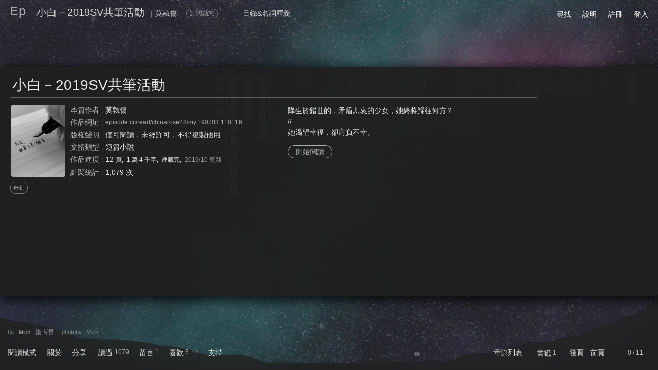

--- FILE ---
content_type: text/html; charset=utf-8
request_url: https://episode.cc/read/chinarose28/my.190703.110116
body_size: 156809
content:
<!DOCTYPE html><html style="background:rgba(0,0,0,.7)"><meta charset="utf-8"><meta name="viewport" content="width=device-width,initial-scale=1,user-scalable=0"><title>小白－2019SV共筆活動 - 目錄&名詞釋義</title><meta property="og:url" content="https://episode.cc/read/chinarose28/my.190703.110116"><meta property="og:title" content="小白－2019SV共筆活動 |莫執傷　 :: 目錄&名詞釋義"><meta property="og:type" content="article"><meta property="og:description" content="降生於錯世的，矛盾悲哀的少女，她終將歸往何方？//她渴望幸福，卻肩負不幸。"><meta property="og:image" content="https://episode.cc/Webshot/Image/~2fread~2fchinarose28~2fmy.190703.110116?1767505475"><style type="text/css">html{font-smooth:always;-webkit-font-smoothing:antialiased;font-size:14px}div#page{width:97%;margin-left:auto;margin-right:auto;margin-top:10px;height:95%;z-index:2}section#main{position:relative;height:95%;z-index:2}div#siteheader{text-decoration:none;position:relative;overflow-y:auto;z-index:2}div#SITEBGMASK{background-repeat:no-repeat;background-attachment:fixed;background-position:center;-webkit-background-size:cover;-moz-background-size:cover;-o-background-size:cover;background-size:cover;width:100%;height:100%;position:fixed;top:0;left:0;z-index:1;display:block;background:rgba(56,56,56,.6)}@media screen and (max-width:500px){div#SITEBG{background-position:0% 0%}}div#SITEBG{background-repeat:no-repeat;-webkit-background-size:cover;-moz-background-size:cover;-o-background-size:cover;background-size:cover;width:100%;height:100%;position:fixed;top:0;left:0;opacity:1;z-index:0}div#SITEBG img{position:absolute;left:0;-webkit-transition:opacity 150ms linear;-moz-transition:opacity 150ms linear;-o-transition:opacity 150ms linear;transition:opacity 150ms linear}.styThemeImageSource{width:auto;position:fixed;left:15px;opacity:.4;z-index:100;visibility:hidden}@media screen and (max-width:500px){.styThemeImageSource{font-size:10px;bottom:8px}}@media screen and (min-width:500px){.styThemeImageSource{font-size:12px;bottom:10px}}.urlThemeImageSource{cursor:pointer}.urlThemeImageSourceUrl{display:none}div#eventhint{position:absolute;margin-left:.7em;margin-top:-6px;padding:0 4px 2px 4px;height:16px;background:rgba(255,0,0,.9);color:#fff;font-size:12px;text-align:center}div#msghint{position:absolute;margin-left:.8em;margin-top:-6px;padding:0 4px 2px 4px;height:16px;background:rgba(255,0,0,.9);color:#fff;font-size:12px;text-align:center}div#searchPanel{position:fixed;height:auto;color:#eee;background:rgba(32,32,32,.95);box-shadow:3px 3px 8px 3px rgba(0,0,0,.7);visibility:hidden;padding:15px;z-index:5}input#searchKW{font-size:14px}@media screen and (max-width:500px){div#searchPanel{left:0;right:0;top:8vh}input#searchKW{width:20em}}@media screen and (min-width:500px){div#searchPanel{width:27em}input#searchKW{width:23em}}.searchPanelBtn{margin:2px 5px 0 0;font-size:12px;cursor:pointer;border:solid 1px rgba(255,255,255,.6);padding:0 8px 0 8px;margin-right:8px;opacity:.8}.searchPanelBtn:hover{opacity:.6 !important}div#arbyLogin{position:fixed;width:300px;height:auto;color:#eee;background:rgba(0,0,0,.9);box-shadow:3px 3px 8px 3px rgba(0,0,0,.7);visibility:hidden;padding:8px;z-index:5;font-size:12px;opacity:.9}div#arbyLoginByFB{padding:3px 7px 3px 7px;border:solid 1px rgba(255,255,255,.6);opacity:.8}div#arbyLoginBgMask{position:fixed;top:0;left:0;right:0;bottom:0;background:rgba(0,0,0,.8);visibility:hidden;z-index:3}div#darkHighlightBgMask{position:fixed;top:0;left:0;right:0;bottom:0;background:rgba(0,0,0,.95);visibility:hidden;z-index:600;color:#fff;text-align:center}.pagemarginstyle{position:fixed;background:rgba(0,0,0,0);opacity:0;top:50%;width:15px;height:65vh;transform:translateY(-50%);z-index:10;text-align:center;cursor:pointer}.ptrmarginstyle{top:50%;left:50%;transform:translate(-50%,-50%);position:fixed}.styVC1{font-family:新細明體;opacity:.8}.styVC2{font-family:新細明體;opacity:.9}.styVC2a{display:inline-block;transform:translate(-18%,0%)}.styVC3{font-family:新細明體;opacity:.85}.styVC4{font-family:新細明體;opacity:.8}.styVC5{font-family:新細明體;opacity:.9}::-webkit-input-placeholder{opacity:.8 !important}:-moz-placeholder{opacity:.4}::-moz-placeholder{opacity:.4}:-ms-input-placeholder{opacity:.5}.tbrl{-webkit-writing-mode:vertical-rl;writing-mode:vertical-rl}.notbrl{-webkit-writing-mode:horizontal-tb;writing-mode:horizontal-tb}.onlineDot{font-size:8px;-webkit-transform:scale(.75);-webkit-transform-origin-x:0}div#msgbox{box-shadow:5px 5px 20px 5px rgba(0,0,0,.7);position:fixed;visibility:hidden;top:50px;height:auto;padding:5px 2px 0 2px;line-height:100%;background:rgba(32,32,32,1);text-decoration:none;color:#fff;font-size:13px;z-index:5}@media screen and (max-width:500px){div#msgbox{left:0;right:0;border:solid 1px rgba(0,0,0,0)}}@media screen and (min-width:500px){div#msgbox{width:400px;max-width:500px;border:solid 1px rgba(255,255,255,.4)}}div#msgboxContainer{margin-top:3px;padding-left:5px;width:calc(100% - 5px);max-height:72vh;overflow-y:auto}div#msgboxData{width:99%;height:auto}div#eventbox{box-shadow:5px 5px 20px 5px rgba(0,0,0,.7);position:fixed;visibility:hidden;top:40px;padding:4px 2px 2px 6px;height:auto;line-height:100%;background:rgba(32,32,32,1);text-decoration:none;color:#fff;font-size:13px;z-index:5}@media screen and (max-width:500px){div#eventbox{left:0;right:0;border:solid 1px rgba(0,0,0,0)}}@media screen and (min-width:500px){div#eventbox{width:460px;max-width:500px;border:solid 1px rgba(255,255,255,.4)}}div#eventbox a{color:#fff}div#eventboxContainer{margin-top:3px;max-height:70vh;overflow-y:auto}div#eventboxData{width:99%;height:auto}@media screen and (max-width:500px){div#bookmarkboxContainer{max-height:68vh}}@media screen and (min-width:500px){div#bookmarkboxContainer{max-height:58vh}}div#bookmarkboxContainer .mobiAmScrollerTrackV{background:rgba(0,0,0,0)}div#bookmarkboxContainer .mobiAmScrollerThumbV{background:rgba(255,255,255,.2)}div#bookmarkboxContainer{scrollbar-color:rgba(255,255,255,.2) rgba(0,0,0,0);scrollbar-width:thin}div#bookmarkboxContainer::-webkit-scrollbar{width:8px}div#bookmarkboxContainer{--akWkScrollerBackground:rgba(255,255,255,.2) !important}div#bookmarkbox{box-shadow:5px 5px 20px 5px rgba(0,0,0,.7);position:fixed;visibility:hidden;top:50px;height:auto;line-height:100%;background:rgba(32,32,32,1);text-decoration:none;color:#fff;padding-left:5px;z-index:5}@media screen and (max-width:500px){div#bookmarkbox{font-size:13px;left:0;right:0;border-radius:4px;border:solid 1px rgba(0,0,0,0)}}@media screen and (min-width:500px){div#bookmarkbox{font-size:14px;width:550px;right:80px;border-radius:16px;border:solid 1px rgba(255,255,255,.4)}}div#bookmarkbox a{color:#fff}div#circlebox{box-shadow:5px 5px 20px 5px rgba(0,0,0,.7);position:fixed;visibility:hidden;top:50px;height:auto;line-height:100%;background:rgba(32,32,32,1);text-decoration:none;color:#fff;padding-left:5px;z-index:5}@media screen and (max-width:500px){div#circlebox{font-size:13px;left:0;right:0;border-radius:4px;border:solid 1px rgba(0,0,0,0)}}@media screen and (min-width:500px){div#circlebox{font-size:14px;width:600px;right:80px;border-radius:16px;border:solid 1px rgba(255,255,255,.4)}}div#circlebox a{color:#fff}.nonbreak{white-space:nowrap;text-overflow:ellipsis}.nonbreakanddot{white-space:nowrap;text-overflow:ellipsis;overflow:hidden}div#menubar{}.menubarfunc{float:left}@media screen and (max-width:390px){.menubarfunc{padding-left:18px}}@media screen and (max-width:500px){.menubarfunc{padding-left:19px}}@media screen and (min-width:500px){.menubarfunc{padding-left:22px}}@media screen{table#prnFxBARspace thead{display:none}table#prnFxBARspace tfoot{display:none}div#prnFxBAR1{display:none}div#prnFxBAR2{display:none}}@media print{@page{size:A4 landscape}.prnPageBreak{page-break-before:always}table#prnFxBARspace thead{visibility:hidden}table#prnFxBARspace tfoot{visibility:hidden}div#prnFxBAR1{position:fixed;top:0;left:0;right:0}div#prnFxBAR2{position:fixed;bottom:0;left:0;right:0}}.styRightClickProtect{cursor:auto !important;pointer-events:none !important}ul.token-input-list-facebook{width:100% !important}div#documentorBoxMask{position:fixed;top:0;left:0;width:100%;height:100%;z-index:500;background:rgba(0,0,0,.2)}div#documentorBox{position:fixed;width:100%;left:0;box-sizing:border-box;overflow:hidden;box-shadow:5px 5px 20px 5px rgba(0,0,0,.5);z-index:501}@media screen and (max-width:500px){div#documentorBox{top:15vh;height:70vh}}@media screen and (min-width:500px){div#documentorBox{top:18vh;height:60vh}}div#boxEULA{position:fixed;border-radius:4px 4px 4px 4px;color:#eee;background:rgba(32,32,32,.95);box-shadow:3px 3px 8px 3px rgba(0,0,0,.7);visibility:hidden;padding:10px;z-index:5;left:0;right:0;height:250px;top:35vh;overflow:hidden;boder:solid 5px rgba(255,0,0,1)}div#contEULA .mobiAmScrollerTrackV{background:rgba(0,0,0,0)}div#contEULA .mobiAmScrollerThumbV{background:rgba(255,255,255,.2)}div#boxReportBADSTUFF{position:fixed;height:auto;border-radius:4px 4px 4px 4px;color:#eee;background:rgba(32,32,32,.95);box-shadow:3px 3px 8px 3px rgba(0,0,0,.7);visibility:hidden;padding:10px;z-index:5;left:0;right:0;height:9em;top:40vh;overflow-x:hidden;overflow-y:auto;boder:solid 5px rgba(0,0,0,0)}.styClickableHover:hover{cursor:pointer;opacity:.7}.styTextNoSelect{user-select:none;-webkit-user-select:none}@supports ((-webkit-backdrop-filter:blur(1px)) or (backdrop-filter:blur(1px))){div#BackdropSupport{width:1px}}@supports not ((-webkit-backdrop-filter:blur(1px)) or (backdrop-filter:blur(1px))){div#BackdropSupport{width:0}}.styHtmlcodePre,.styEpFormatAsit{display:inline;white-space:pre-wrap;word-wrap:break-word;tab-size:4 !important;margin:0;overflow-y:auto;overflow-x:hidden;max-width:100%;width:100%;max-height:36.25em;line-height:1.5em;box-sizing:border-box}.styEpFormatAsit{scrollbar-color:rgba(255,255,255,.2) rgba(0,0,0,0);scrollbar-width:thin}.styEpFormatAsit::-webkit-scrollbar{width:10px !important;height:10px !important}.styEpFormatAsit{--akWkScrollerBackground:rgba(255,255,255,.2)}.styEpVideoSvg{position:relative;height:auto;width:auto;overflow:hidden;-webkit-writing-mode:horizontal-tb !important;writing-mode:horizontal-tb !important}@media screen and (max-width:500px){.styEpVideoSvg{max-width:min(100%,80vw);max-height:min(100%,80vh)}}@media screen and (min-width:500px){.styEpVideoSvg{max-width:min(100%,40vw);max-height:min(100%,40vh)}}.styEpVideoSvgInner{left:0%;width:100%;top:0%;height:100%}.styEpVideoSvgInner iframe{position:absolute;left:0%;width:100%;top:0%;height:100%}.styEpVideoSvgInnerHackForSafari{display:none}div#PanelDonation{box-shadow:5px 5px 20px 5px rgba(0,0,0,.7);-webkit-backdrop-filter:blur(25px);backdrop-filter:blur(25px);visibility:hidden;position:fixed;left:0;right:0;bottom:15vh;line-height:1.5em;z-index:30;opacity:.98}@media screen and (max-width:500px){div#PanelDonation{height:50vh;padding:15px}}@media screen and (min-width:500px){div#PanelDonation{height:30vh;padding:15px 8vw 15px 8vw}}@supports ((-webkit-backdrop-filter:blur(1px)) or (backdrop-filter:blur(1px))){div#PanelDonation{background:rgba(0,0,0,0)}}@supports not ((-webkit-backdrop-filter:blur(1px)) or (backdrop-filter:blur(1px))){div#PanelDonation{background:rgba(60,60,60,.95)}}.styGatherTextareaHeight{min-height:6em !important;max-height:8em !important}.mobiDropdownArrow{position:relative}.mobiDropdownArrow:before{content:"";position:absolute;right:5px;top:6px;width:0;height:0;border-left:5px solid transparent;border-right:5px solid transparent;border-top:9px solid}</style><link href="/content/css/site.css?20210916" rel="stylesheet" type="text/css"><link href="/ep.logo.20190904b.ico" rel="shortcut icon"><link type="text/css" href="/Scripts/jquery.jscrollpane.css" rel="stylesheet" media="all"><link type="text/css" href="/Scripts/wow-alert.css" rel="stylesheet"><script type="text/javascript" src="/Scripts/jquery-2.2.4.min.js"></script><script type="text/javascript" src="/Scripts/jquery.browser.min.js"></script><script type="text/javascript" src="/Scripts/jquery.doubletap.ak.js" charset="UTF-8"></script><script type="text/javascript" src="/Scripts/fileuploader.20171206.js" charset="UTF-8"></script><script type="text/javascript" src="/Scripts/jquery.waitforimages.min.js"></script><script type="text/javascript" src="/Scripts/events.min.js"></script><script type="text/javascript" src="/Scripts/mutate.min.js"></script><script type="text/javascript" src="/Scripts/jquery.autosize.am.min.js" charset="UTF-8"></script><script type="text/javascript" src="/Scripts/jquery.textareaAutosize.am.min.js" charset="UTF-8"></script><script type="text/javascript" src="/Scripts/jquery.nicescroll.am.min.js?20170623" charset="UTF-8"></script><script type="text/javascript" src="/Scripts/jquery.unobtrusive-ajax.min.js"></script><script type="text/javascript" src="/Scripts/jquery.jscrollpane.2.1.3-rc.1.min.js" charset="UTF-8"></script><script type="text/javascript" src="/Scripts/jquery.mousewheel.js" charset="UTF-8"></script><script type="text/javascript" src="/Scripts/wow-alert.js" charset="UTF-8"></script><script type="text/javascript" src="/Scripts/timeout.js" charset="UTF-8"></script><script type="text/javascript" src="/Scripts/jscolor.js"></script><script type="text/javascript" src="/Scripts/lz-string.min.js" charset="UTF-8"></script><script type="text/javascript" src="/Scripts/jquery.signalR-1.2.2.min.js"></script><script type="text/javascript" src="/signalr/hubs"></script><script type="text/javascript" src="/Scripts/jquery.tokeninput.1.6.4.am.js" charset="UTF-8"></script><link type="text/css" href="/Content/css/token-input.css" rel="stylesheet" media="all"><link type="text/css" href="/Content/css/token-input-facebook.am.css" rel="stylesheet" media="all"><link type="text/css" href="/Content/css/token-input-tagbook.css" rel="stylesheet" media="all"><link type="text/css" href="/Scripts/cali.Calender.css?20190606" rel="stylesheet"><script type="text/javascript" src="/Scripts/___min.dbmj.Dbmfoefs.js?637496209345777056"></script><script type="text/javascript" src="/Scripts/___min.qdBnTfmfdups.js?638151490831300528" charset="UTF-8"></script><script type="text/javascript" src="/Scripts/___min._Mbzpvu.cfgpsf.js?637658996042699825"></script><script type="text/javascript" src="/Scripts/facebook.sdk.js" charset="UTF-8"></script><div id="bodybody" style="width:100%;height:100%;-webkit-tap-highlight-color:transparent" data-translatey="0"><div id="SITEBGMASK"></div><div id="SITEBG"></div><div id="page"><div><div id="pageMarginL" class="pagemarginstyle" style="left:0;border-radius:0 16px 16px 0"><div id="ptrMarginL" class="ptrmarginstyle" style="left:.5em">〈</div></div><div id="pageMarginR" class="pagemarginstyle" style="right:0;border-radius:16px 0 0 16px"><div id="ptrMarginR" class="ptrmarginstyle" style="right:.5em">〉</div></div></div><div id="siteheader"><div id="sitetitle"><div id="siteheadtitle" style="padding-bottom:0;font-weight:bold;opacity:.3"><div style="width:32px;height:32px"><div style="display:block;position:fixed;font-size:25px"><a href="/">Ep</a></div></div></div><div id="sitesubtitle"><div class="styEpSubtitleItem" style="padding-left:20px"></div><div class="styEpSubtitleItem" style="font-size:12px;padding-right:5px;opacity:.7;display:none"><a href=""></a></div><div class="styEpSubtitleItem" style="font-size:20px"><a href="/read/chinarose28/my.190703.110116">小白－2019SV共筆活動</a></div><div class="styEpSubtitleItem" style="font-size:12px;padding:0 6px 0 12px;opacity:.5">|</div><a class="styDSH" data-dshtype="1" data-dshxid="chinarose28" href="/about/chinarose28" id="topbarauthor"><div class="styEpSubtitleItem">莫執傷</div></a> <div class="styEpSubtitleItem" style=";width:70px;margin-left:15px;height:18px" id="boxScribeNow"><div style="position:absolute;margin-top:4px;font-size:12px;cursor:pointer;opacity:.75;padding:0 6px 0 6px;border:solid 1px rgba(237,237,237,.6)" class="roundcorner10" onclick="scribeNow()" id="lbnScribeNow">訂閱動態</div></div><div class="styEpSubtitleItem"></div><div class="styEpSubtitleItem" id="clPAGETITLE" style="padding-left:40px"></div><div class="styEpSubtitleItem" id="rpTITLE"></div></div></div><div id="menubar"><div class="menubarfunc"><span id="btnSearch" class="styClickableHover"><span>尋找</span></span></div><div class="menubarfunc"><span id="lbnDocumentorForHelp" class="styClickableHover"><span id="lbnDocumentorForHelpInner">說明</span></span></div><div class="menubarfunc"><a href="/user/register">註冊</a></div><div class="menubarfunc"><a href="/user/login">登入</a></div></div></div><section id="main"><script type="text/javascript">function touchingAt(){return isMobi?"touchstart":"click"}function touchingEv(n){return isMobi?n.originalEvent.touches[0]:n}$.browser.geckoOld=!1;$.browser.gecko=!1;!1&&($.browser.msie=!0);!1&&($.browser.webkit=!0);$.browser.Safari=!1;!1&&($.browser.Safari=!0);$.browser.nosupport=!1;var siHub=$.connection.siHub,isIpad=/iphone|ipad/i.test(navigator.userAgent),isAndroid=/android/i.test(navigator.userAgent),isMobi=isIpad||isAndroid,isMobiIOS=isIpad,isMobiAndroid=isAndroid,isMobiOSver="0",isMobiWide=!1;isMobi&&(isMobiWide=window.innerWidth>500);var isWebView=!1,isMacOSX=!0,isWebkit=!0</script> <style type="text/css">@media print{@page{size:landscape}}.styEpSubtitleItem{float:none;vertical-align:baseline;display:inline-block;font-size:14px}div#page{width:97%;margin-left:1.5%;margin-right:1.5%;margin-top:10px;height:95%;z-index:2;position:fixed}div#siteheadtitle{color:#fff}div#siteheadtitle a{color:#fff}div#siteheadtitle a:link{color:#fff}div#siteheadtitle a:visited{color:#fff}div#siteheadtitle a:hover{color:#fff;opacity:.8}div#sitesubtitle{color:#fff}div#sitesubtitle a{color:#fff}div#sitesubtitle a:link{color:#fff}div#sitesubtitle a:visited{color:#fff}div#sitesubtitle a:hover{color:#fff;opacity:.8}div#readpagecontainer{border:1px dashed rgba(0,255,0,0);position:absolute;margin-top:-0;width:100%;padding-top:3em;float:right;overflow-x:auto;overflow-y:hidden;max-height:100%}div#readpagecontainer{scrollbar-color:rgba(237,237,237,.2) rgba(0,0,0,0);scrollbar-width:auto}div#readpagecontainer::-webkit-scrollbar{height:14px}div#readpagecontainer{--akWkScrollerBackground:rgba(237,237,237,.2) !important}h1,h2,h3,h4,h5,h6{display:inline}div#imgCache0{position:fixed;width:1px;height:1px;visibility:hidden}div#imgCache1{position:fixed;width:1px;height:1px;visibility:hidden}div#readpagebody:first-line {line-height:30px}div#readpagebody{position:relative;border:1px dashed rgba(0,0,255,0);word-wrap:break-word;letter-spacing:.05em;color:#ededed;visibility:hidden;overflow:hidden;padding-right:1em;height:30em;width:auto;line-height:1.8em}@media screen and (max-height:768px){div#readpagebody{max-height:26em !important}}div#readpagebody a{text-decoration:none;padding-left:1px}div#AreaStoryInfo{box-shadow:5px 5px 20px 5px rgba(0,0,0,.7);padding:25px 20px 25px 20px;color:#ededed;visibility:hidden;position:fixed;top:18vh;left:0;right:0;height:55vh;line-height:1.5em;z-index:3;opacity:.98}div#LitwallHistoryBox{max-height:9em}div#LitwallHistoryBox .jspVerticalBar{left:0;width:8px}div#LitwallHistoryBox .jspTrack{border-radius:4px;width:8px;background:rgba(0,0,0,0)}div#LitwallHistoryBox .jspDrag{border-radius:4px;width:8px;background:rgba(237,237,237,.2)}.styEmbedPara{padding:14px}.styEpFormatPara{padding:14px}.stySiQC{float:left;width:14px;cursor:pointer;font-size:18px;margin-top:0;padding-right:5px}.stySiQCsep{float:left;font-size:12px;opacity:.6;padding-right:2px}.styFuncSep{float:left;width:20px;text-align:center;font-size:12px;opacity:.5;visibility:hidden}div#AreaDiscuss{border-radius:0 4px 4px 0;display:none;position:fixed;width:50%;max-width:640px;background-image:-webkit-linear-gradient(left,rgba(16,16,16,.95) 60%,rgba(16,16,16,.8) 70%,rgba(0,0,0,0) 100%);background-image:linear-gradient(left,rgba(16,16,16,.95) 60%,rgba(16,16,16,.8) 70%,rgba(0,0,0,0) 100%);left:1px;top:50%;overflow:hidden;z-index:3;padding:10px 10% 10px 5px}div#AreaDiscuss a:link{color:#eee;opacity:1}div#AreaDiscuss a:visited{color:#eee;opacity:1}div#AreaDiscuss a:hover{color:#eee;opacity:.7}div#AreaDiscuss hr{background-color:#ccc}div#AreaDiscuss select{color:#eee}.XjspVerticalBar{right:0;width:8px}.XjspTrack{border-radius:4px;width:8px;background:rgba(255,255,255,.1)}.XjspDrag{border-radius:4px;width:8px;background:rgba(255,255,255,.2)}div#bottombarMask{left:0;right:0;position:fixed;bottom:1px;height:70px;background-image:linear-gradient(transparent,rgba(0,0,0,.15) 35%,rgba(0,0,0,.6));transition:opacity 200ms;visibility:hidden;pointer-events:none}div#bottombar{;left:15px;right:15px;position:fixed;bottom:20px}div#bottombar{color:#fff;opacity:.85}div#bottombar a:link{color:#fff;opacity:1}div#bottombar a:visited{color:#fff;opacity:1}div#bottombar a:hover{color:#fff;opacity:.6}.boxHint{padding:10px 10px 10px 10px;min-width:100px;height:auto;position:fixed;left:16px;bottom:53px;color:#eee;opacity:.95;font-size:13px;box-shadow:5px 5px 20px 5px rgba(0,0,0,.7);z-index:3}.boxHint a{color:inherit}.hidecmt{display:none}div#inpCommentBg{box-shadow:5px 5px 20px 5px rgba(0,0,0,.7);padding:10px 10px 15px 10px;margin-top:2em;width:320px;position:absolute;color:#eee;opacity:.97;display:none;font-size:14px;z-index:6}div#inpCommentBg a{color:#ededed;opacity:.8}div#inpCommentBg a:link{color:#ededed;opacity:.8}div#inpCommentBg a:visited{color:#ededed;opacity:.8}div#inpCommentBg a:hover{color:#ededed;opacity:1}div#lbnCreateNewComment{opacity:.8}div#lbnCreateNewComment:hover{opacity:.9}div#inpPtr{cursor:default;position:absolute;width:17px;height:16px;text-align:center;font-size:12px;opacity:.8;margin-top:15px;visibility:hidden;color:#ededed;background:rgba(237,237,237,.2);margin-left:50%}textarea#inpCommentTextArea{width:320px;min-height:3em;max-height:40vh;border:0;font-size:14px;color:#ededed;background:transparent;line-height:1.5em;overflow-x:hidden;overflow-y:auto !important}textarea#inpCommentTextArea{scrollbar-color:rgba(237,237,237,.2) rgba(0,0,0,0);scrollbar-width:thin}textarea#inpCommentTextArea::-webkit-scrollbar{width:8px}textarea#inpCommentTextArea{--akWkScrollerBackground:rgba(237,237,237,.2) !important}div#commentContainer{background:transparent;height:40px;width:auto}div#CheckPG18Mask{position:fixed;top:0;left:0;right:0;bottom:0;background:rgba(0,0,0,.85);visibility:hidden;z-index:4}div#CheckPG18Box{position:absolute;width:auto;top:45%;left:40%;color:#fff;z-index:5}.styCheckPG18Btn{float:left;width:auto;text-align:center;color:#ddd;border:solid 1px rgba(255,255,255,.3);padding:1px 8px 1px 8px;margin:5px;cursor:pointer}div#commentContainerHere{background:rgba(255,0,0,0);position:absolute;width:100%;height:50px}div#commentContainer .styComment{position:absolute;margin-top:15px}div#commentContainer .styCommentDot{position:absolute;float:left;width:17px;height:16px;text-align:center;font-size:12px;margin-top:5px;opacity:.7;z-index:1;cursor:pointer;color:rgba(237,237,237,.6);background:rgba(237,237,237,.2)}div#commentContainer .styCommentAuthor{width:10em;position:absolute;font-size:12px;margin-left:10px;margin-top:-35px;transform:rotate(-30deg);opacity:.7;cursor:pointer;z-index:10}div#commentContainer .styCommentMain{border:solid 4px rgba(0,0,0,0);background:rgba(32,32,32,.95);vertical-align:middle;height:20px;width:340px;font-size:14px;float:left;color:#ccc;word-break:break-all;overflow:hidden;display:none;z-index:1}div#commentContainer .styCommentMain a{opacity:.8}div#commentContainer .styCommentMain a:link{opacity:.8}div#commentContainer .styCommentMain a:visited{opacity:.8}div#commentContainer .styCommentMain a:hover{opacity:1}div#commentContainer .styCommentBodyBox{display:none;width:100%;min-width:280px;max-height:47vh !important;border:solid 1px rgba(0,0,0,0);overflow-x:hidden;-webkit-overflow-scrolling:touch}div#commentContainer .styCommentBodyBox .jspVerticalBar{right:0;width:8px}div#commentContainer .styCommentBodyBox .jspTrack{border-radius:4px;width:8px;background:rgba(0,0,0,0)}div#commentContainer .styCommentBodyBox .jspDrag{border-radius:4px;width:8px;background:rgba(255,255,255,.2)}div#commentContainer .styCommentItemBody{width:100%;box-sizing:border-box;clear:both;color:#ccc;padding:5px 5px 15px 5px;line-height:1.5em;word-wrap:break-word}div#commentContainer .styCommentItemBody a{color:#ccc;opacity:.7}div#commentContainer .styCommentItemBody a:link{color:#ccc;opacity:.7}div#commentContainer .styCommentItemBody a:visited{color:#ccc;opacity:.7}div#commentContainer .styCommentItemBody a:hover{color:#ccc;opacity:1}div#commentContainer .styCommentInfo{color:#eee;opacity:.7;padding:5px;height:1em;width:100%;box-sizing:border-box}div#commentContainer .styCommentInfo a{color:#eee}div#commentContainer .styCommentInfo a:link{color:#eee}div#commentContainer .styCommentInfo a:visited{color:#eee}div#commentContainer .styCommentInfo a:hover{color:#eee;opacity:1}div#commentContainer .styCommentSep{padding-bottom:0;border-bottom:solid 1px rgba(255,255,255,.15)}div#StickyIntroInput{box-shadow:5px 5px 20px 5px rgba(0,0,0,.7);padding:10px 10px 15px 10px;position:fixed;width:380px;min-height:80px;color:#eee;background:rgba(0,0,0,.95);font-size:13px;visibility:hidden;z-index:3}input[type="text"],input[type="password"],textarea,select{outline:none}div#readpagecontainer{outline:none}div#readpagebody{outline:none}.styPageImgContainer{display:inline-flex;flex-direction:column;vertical-align:middle;font-size:14px;overflow:hidden;max-height:calc(100% - 1em);width:auto;margin-bottom:10px;margin-left:10px}.styPageImgContainerInner{overflow:hidden;max-height:100%}.styPageImgContainerAttribution{overflow-x:hidden;width:calc(100% - 4px);height:100%;margin-left:2px;max-width:50vw;min-height:1.7em;max-height:5.9em;opacity:.8;line-height:1.5em !important;text-align:center;margin-top:6px}.styPageImgContainerAttribution{scrollbar-color:rgba(237,237,237,.2) rgba(0,0,0,0);scrollbar-width:thin}.styPageImgContainerAttribution::-webkit-scrollbar{width:8px}.styPageImgContainerAttribution{--akWkScrollerBackground:rgba(237,237,237,.2) !important}.styPageImgContainerAttribution a{border-left:rgba(0,0,0,0) !important}.styPageImgContainerAttributionCenter{word-wrap:break-word;word-break:break-word;hyphens:auto;display:inline-block;margin:0 auto;text-align:left;height:auto;border:solid 1px rgba(0,0,0,0)}.styPageImgContainerAttributionLink a{opacity:1 !important}.styPageImgContainerAttributionLink a:hover{opacity:.5 !important}.styPageImgContainerAttributionLink:before{content:"插圖 : "}.styPageImgContainerMyAttributionLink a{opacity:1 !important}.styPageImgContainerMyAttributionLink a:hover{opacity:.7 !important}.styPageImgContainerAttributionSep:before{content:"－"}.styPageImgPayCheckMine{display:none}div#readpagebody .styPageImgCross{border-radius:4px;margin:3px;border:0;width:auto !important;height:auto !important}div#readpagebody .styPageImgLocal{border-radius:4px;margin:3px;border:0;cursor:pointer;width:auto !important;height:auto !important}div#readpagebody .styPageImgLocalAlap{max-height:1px}.styPageImgProtect{cursor:auto !important;pointer-events:none !important}@media screen and (-webkit-min-device-pixel-ratio:0){.styPageImg{border:0;max-width:none;max-height:none}}div#commentContainer .styCommentReply{padding:10px 5px 0 5px;width:95%;min-height:80px;max-height:150px;border:0;font-size:13px;color:#eee;background:transparent;overflow:hidden;line-height:1.5em;opacity:.99}div#bottombar sup{vertical-align:text-top;font-size:12px;opacity:.9}div#siteheader{text-decoration:none}div#siteheader{color:#fff}div#siteheader a:link{color:#fff}div#siteheader a:visited{color:#fff}div#siteheader a:hover{opacity:.5}div#infobar{float:left;text-decoration:none;width:auto;position:relative;font-size:14px}div#posbookmark{z-index:-1;opacity:1;position:absolute;visibility:hidden;font-size:16px;margin-top:-5px}div#postail{display:none;z-index:-1;opacity:.8;position:absolute;visibility:hidden;font-size:12px;margin-top:-25px}div#poshint{border:solid 1px #ffc0cb;position:fixed;width:auto;background-color:#333;color:#fff;font-size:13px;text-align:center;padding:1px 5px 1px 5px;bottom:55px;visibility:hidden;cursor:pointer;z-index:3}div#posat{width:0;height:7px;margin-top:-3px;opacity:.3;top:12px;position:absolute}div#posbar{position:relative;width:140px;height:20px}div#posbarline{position:absolute;top:12px;height:1px;width:140px;opacity:.5}div#funcbarLEFT{padding:2px 10px 2px 10px}div#funcbarRIGHT{padding:2px 5px 2px 10px;float:right}div#hintbar{;left:15px;right:15px;position:fixed;bottom:66px}div#pwcheck{float:right;display:none;margin-right:30px}div#restrict{float:right;display:none;text-align:right;opacity:.7;font-size:12px;margin-right:30px;color:#ededed}div#restrict a{color:inherit;opacity:.8}div#restrict a:hover{opacity:.6}div#collector{float:right;text-align:right;opacity:.7;font-size:12px;margin-left:30px;color:#ededed;display:none}div#collector a{color:inherit;opacity:.8}div#collector a:hover{opacity:.6}div#bgimgmeta{float:left;font-size:11px}div#embedimgmeta{float:left;font-size:11px}div#StoryIntroBox{max-height:42vh;width:100%;margin:8px 0 10px 0}div#StoryIntroBox .jspVerticalBar{left:0;width:8px}div#StoryIntroBox .jspTrack{border-radius:4px;width:8px;background:rgba(0,0,0,0)}div#StoryIntroBox .jspDrag{border-radius:4px;width:8px;background:rgba(237,237,237,.2)}div#seriesBodyBox{max-height:4.5em}div#seriesBodyBox .jspVerticalBar{left:0;width:8px}div#seriesBodyBox .jspTrack{border-radius:4px;width:8px;background:rgba(0,0,0,0)}div#seriesBodyBox .jspDrag{border-radius:4px;width:8px;background:rgba(237,237,237,.2)}div#PageTitleSet{box-shadow:5px 5px 20px 5px rgba(0,0,0,.7);border:solid 6px rgba(0,0,0,0);width:20em;max-height:25em;min-height:2em;position:fixed;bottom:55px;color:#000;opacity:.95;display:block;visibility:hidden;font-size:14px;overflow-x:hidden !important;overflow-y:auto;z-index:3}div#PageTitleSet{scrollbar-color:rgba(237,237,237,.2) rgba(0,0,0,0);scrollbar-width:thin}div#PageTitleSet::-webkit-scrollbar{width:6px}div#PageTitleSet{--akWkScrollerBackground:rgba(237,237,237,.2) !important}div#PageTitleSetText{width:50em;height:auto;line-height:1.8em;padding-left:.5em;overflow:hidden}div#PraiseSet{box-shadow:5px 5px 20px 5px rgba(0,0,0,.7);width:15em;height:auto;max-height:350px;min-height:80px;position:fixed;bottom:55px;color:#000;opacity:.95;display:block;visibility:hidden;font-size:14px;overflow-x:hidden;overflow-y:auto;border:solid 8px rgba(0,0,0,0);-webkit-overflow-scrolling:touch;z-index:3}div#PraiseSet .jspVerticalBar{right:0;width:8px}div#PraiseSet .jspTrack{border-radius:4px;width:8px;background:rgba(255,255,255,0)}div#PraiseSet .jspDrag{border-radius:4px;width:8px;background:rgba(255,255,255,.2)}div#PraiseSetText{width:100%;height:auto}div#BookmarkSet{box-shadow:5px 5px 20px 5px rgba(0,0,0,.7);width:15em;height:auto;max-height:350px;min-height:80px;position:fixed;bottom:55px;color:#000;opacity:.95;display:block;visibility:hidden;font-size:14px;overflow-x:hidden;overflow-y:auto;border:solid 8px rgba(0,0,0,0);-webkit-overflow-scrolling:touch;z-index:3}div#BookmarkSet .jspVerticalBar{right:0;width:8px}div#BookmarkSet .jspTrack{border-radius:4px;width:8px;background:rgba(255,255,255,0)}div#BookmarkSet .jspDrag{border-radius:4px;width:8px;background:rgba(255,255,255,.2)}div#BookmarkSetText{width:100%;height:auto}div#GatherBox{box-shadow:5px 5px 20px 5px rgba(0,0,0,.7);line-height:1.7em;padding:6px 6px 10px 6px;width:180px;height:auto;position:fixed;bottom:55px;color:#000;opacity:.95;z-index:3;display:block;visibility:hidden;font-size:14px;overflow:hidden}div#ReadmodeBox{box-shadow:5px 5px 20px 5px rgba(0,0,0,.7);padding:10px 6px 10px 6px;width:230px;height:auto;position:fixed;bottom:55px;color:#000;opacity:.95;z-index:3;display:block;visibility:hidden;font-size:14px;overflow:hidden;line-height:1.8em}div#HitsBox{box-shadow:5px 5px 20px 5px rgba(0,0,0,.7);padding:6px 6px 6px 6px;width:290px;height:auto;position:fixed;bottom:55px;color:#000;opacity:.95;z-index:3;display:block;visibility:hidden;font-size:14px;overflow:hidden}div#prependBG{visibility:hidden;position:absolute}div#leftArrow{visibility:hidden;position:fixed;left:10px;bottom:80px;width:26px;height:25px;opacity:.6;background-image:url('/Content/siteimage/left.arrow.small.png')}.hidepraise{display:none}.hidebookmark{display:none}.storyinfohr{height:1px;opacity:.3;border:0;float:left}.styField{float:left;border:solid 1px rgba(237,237,237,.6);margin:2px 6px 2px 0;padding:0 5px 0 5px;opacity:.7;font-size:11px}.styEpFormatTextFontBgPadding{display:inline;padding:0 .2em 0 .2em}.styEpFormatPageVerticalTitle{font-size:1.8em;line-height:1.3em}.styEpFormatDialog_Talker{vertical-align:top;text-align:right;word-break:keep-all;white-space:nowrap}.styEpFormatDialog_Colon{vertical-align:top;min-height:.8em}.styEpFormatList_F2{vertical-align:top;text-align:right;word-break:keep-all;white-space:nowrap}.styEpFormatList_F3{vertical-align:top;min-height:.8em}.styEpFormatList_OrderedTalkerD1{display:inline-block;transform:rotate(-90deg)}.styEpFormatList_OrderedTalkerD2{display:inline-block;transform:rotate(-90deg) translate(-.35em,-.3em)}.styEpFormatList_OrderedColon{display:inline-block;transform:translate(.8em,0)}.styEpFormatBlockQuote{display:table;margin-bottom:2em}.styEpFormatBlockQuoteSep1{display:table-cell;height:.55em}.styEpFormatBlockQuoteLine{display:table-cell;position:relative;left:0;right:0;height:.35em}.styEpFormatBlockQuoteSep2{display:table-cell;height:1.1em}.styEpFormatBlockQuoteBody{display:table-cell}.styEpFormatHorizontalInnerTextBlock{writing-mode:horizontal-tb;overflow:auto;max-height:100%;padding:5px 8px 5px 8px !important}.styEpFormatHorizontalInnerTextBlock a{text-decoration:none;padding-bottom:1px}.styEpFormatHorizontalInnerTextBlock .jspTrack{background:rgba(0,0,0,0);border-radius:3px}.styEpFormatHorizontalInnerTextBlock .jspDrag{background:rgba(237,237,237,.2);border-radius:3px}.styEpFormatHorizontalInnerTextBlock .jspVerticalBar{right:0;width:8px}.styEpFormatLine2ContainerV{overflow:hidden;box-sizing:border-box;width:1em}.styEpFormatLine2ContainerH{display:none}.styEpFormatLine2{position:relative;height:90%}.styEpFormatLine{height:90%;width:1px;border:0 none;background:none}.styEpFormatRefer{display:inline-block;cursor:pointer;font-size:.8em}.styEpFormatRefer a{text-decoration:none !important;border:solid 1px rgba(0,0,0,0) !important}.styEpFormatReferRotate90{transform:rotate(-90deg) translate(-2px,0)}.styEpFormatReference{display:inline-block;font-size:.8em}.styEpFormatReferenceRotate90{transform:rotate(-90deg)}.styEpFormatAsit{overflow-y:hidden !important;overflow-x:auto !important;max-height:100% !important;height:100% !important}.etsPre{margin-top:.25em}.etsPost{margin-bottom:.25em}.btnGatherToWallfunc{float:left;border:solid 1px rgba(255,255,255,.5);padding:1px 8px 1px 8px;margin-right:10px;opacity:.6}.btnGatherToWallfunc:hover{opacity:.5}div#readpagebody .styFigureControl{max-width:45vw !important}div#readpagebody .styFigureSurroundStyleShadow{box-shadow:3px 3px 10px 3px rgba(0,0,0,.5)}.styEpVideoSvgInner iframe{position:fixed !important}.styPageTitleLine{border-left:solid 1px rgba(0,0,0,0);padding-left:3px}.styPageTitleAfterTail{display:none}input#rngMyScrollScale{-webkit-appearance:none;position:absolute;margin-left:-1px;margin-top:-3px;width:102px;height:3px;background-image:-webkit-linear-gradient(left,#666 0%,#666 100%,#fff 50%,#fff 100%);outline:none}input#rngMyScrollScale::-webkit-slider-thumb{-webkit-appearance:none;width:10px;height:10px;background:#888;border-radius:50%}</style><script type="text/javascript" src="/Scripts/___min.tfx3.js?637743958516323598" charset="UTF-8"></script><script type="text/javascript" src="/Scripts/___min.fut.js?637749235839201166"></script><div id="commentAnnguyHint" style="position:absolute;width:100%;text-align:center;padding-top:3em;display:none;opacity:.5;color:#ededed">可匿名留言</div><div id="readpagecontainer" class="akWkScroller"><table border="0" cellpadding="0" cellspacing="0"><tr><td style="white-space:nowrap" id="tailspace"><td style="width:auto"><div><div id="commentContainer" class="roundcorner"><div id="commentContainerHere"></div><div id="inpCommentBg" class="roundcorner"><textarea id="inpCommentTextArea" class="akWkScroller"></textarea><hr id="inpCommentHR" style="height:1px;opacity:.3;border:0"><table style="width:100%;font-size:13px;opacity:.8" border="0" cellpadding="0" cellspacing="0"><tr><td align="left" style="width:35px;padding-top:2px"><img style="cursor:pointer" onclick="swCommentor()" id="imgCommentor" data-commentor="" class="roundcorner styheadimg24x24" src=""><td align="left" style="width:100px;padding-top:2px;opacity:.9"><div style="float:left" id="zoneSecretComment"><select id="selSecretComment" style="opacity:.8;background:transparent;font-size:12px;border:0"><option id="opSc1" value="1" style="color:#222">悄悄話<option id="opSc0" value="0" style="color:#222">一對一<option id="opSc-1" value="-1" style="color:#222" selected>可加入</select></div><td align="right"><div style="float:right"><a id="lbnDropNewComment" href="javascript:void(0)">取消</a></div><div style="float:right;margin-right:10px"><div style="cursor:pointer;border:solid 1px rgba(255,255,255,.8);padding:0 8px 0 8px" class="roundcorner10" id="lbnCreateNewComment">貼上</div></div></table></div><div id="inpPtr" class="roundcorner" onclick="inputCommentAtPtr($(this))">+</div></div><div id="readpagebody" class="tbrl"></div></div></table></div><div style="display:none" id="showcaseImgContainer" data-imglist="" data-css="" data-imghandlefunc="" data-imghandletitle=""></div><div id="AreaDiscuss"></div><div id="CheckPG18Mask"><div id="CheckPG18Box"><span>本文限定成年人閱讀，請問你 . . .</span><p><div style="margin:0 auto;height:40px;width:300px"><div class="styCheckPG18Btn roundcorner20" onclick="PG18Enough()">已成年</div><div class="styCheckPG18Btn roundcorner20" onclick='document.location.href="/"'>尚未成年</div></div></div></div><div id="AreaStoryInfo" class="roundcorner"><div style="max-width:1024px"><table border="0" cellpadding="0" cellspacing="0" style="width:100%"><tr><td align="left" style="vertical-align:text-bottom">&nbsp;<span style="font-size:2em">小白－2019SV共筆活動</span> &nbsp; &nbsp; <span style="font-size:10px;opacity:.5"></span><td align="right" style="vertical-align:text-bottom;opacity:.7">&nbsp;</table><hr class="storyinfohr" style="width:100%"><div style="width:100%;display:flex"><div style="flex:1"><table><tr><td valign="top" style="padding:5px 7px 0 0"><img src="/content/coverimage/default.story.cover.image.jpg?1471484648" style="height:140px" class="roundcorner"><td><div style="line-height:1.75em;font-size:14px"><div style="width:100%;overflow:hidden"><div style="float:left;opacity:.8">本篇作者<span style="opacity:.5">&nbsp;:&nbsp;</span></div><div style="float:left"><a href="/about/chinarose28">莫執傷</a><span style="opacity:.7"></span></div></div><div style="width:100%;overflow:hidden"><div style="float:left;opacity:.8">作品網址<span style="opacity:.5">&nbsp;:&nbsp;</span></div><div style="float:left;opacity:.7;font-size:12px;text-overflow:ellipsis;overflow:hidden;max-width:25em"><a href="javascript:copyStoryLink()">episode.cc/read/chinarose28/my.190703.110116</a></div></div><div style="width:100%;overflow:hidden"><div style="float:left;opacity:.8">版權聲明<span style="opacity:.5">&nbsp;:&nbsp;</span></div><div style="float:left">僅可閱讀，未經許可，不得複製他用 <a href="http://zh.wikipedia.org/wiki/Creative_Commons" style="display:none" target="_blank">?</a></div></div><div style="width:100%;overflow:hidden"><div style="float:left;opacity:.8">文體類型<span style="opacity:.5">&nbsp;:&nbsp;</span></div><div style="float:left">短篇小說 &nbsp;<span style="opacity:.6"></span></div></div><div style="width:100%;overflow:hidden"><div style="float:left;opacity:.8">作品進度<span style="opacity:.5">&nbsp;:&nbsp;</span></div><div style="float:left">12 <span style="font-size:12px">頁, &nbsp;1 萬 4 千字, &nbsp;連載完, &nbsp;<span style="opacity:.6"><span>2019/10 </span><span>更新</span></span></span></div></div><div style="width:100%;overflow:hidden"><div style="float:left;opacity:.8">點閱統計<span style="opacity:.5">&nbsp;:&nbsp;</span></div><div style="float:left">1,079 次<span style="display:none">, &nbsp;閱讀值</span></div></div></div></table><table style="width:540px" border="0" cellpadding="0" cellspacing="0"><tr><td><div class="styField roundcorner10">奇幻</div></table></div><div style="flex:1"><div id="StoryIntroBox"><div id="StoryIntroBoxText">降生於錯世的，矛盾悲哀的少女，她終將歸往何方？<br>//<br>她渴望幸福，卻肩負不幸。</div></div><div style="width:100%;margin-top:15px;margin-bottom:5px"><div id="lbnStartRead" style="cursor:pointer;opacity:.7;width:6em;padding-top:1px;padding-bottom:1px;text-align:center;border:solid 1px rgba(255,255,255,.6)" class="roundcorner12" onclick="handleStoryInfo(!1)">開始閱讀</div></div></div></div></div></div><div id="hintbar"><div id="collector"></div><div id="pwcheck"><table border="0" cellpadding="0" cellspacing="0" style="float:right"><tr><td style="padding-right:10px;opacity:.6" id="pwcheckhint"><td style="padding-right:10px"><input id="inpPW" type="password" placeholder="輸入密碼" style="width:120px;height:14px;border:none;font-size:14px;vertical-align:bottom" class="roundcorner"><td id="pwchecksubmit"><a id="lbnPW" href="javascript:void(0);">(確認)</a></table></div><div id="restrict"><span>（本文為限定閱讀）</span></div><div id="bgimgmeta"></div><div id="embedimgmeta"></div></div><div id="epplayer" data-currpagehasvideo="0" data-videoid="" style="position:fixed;left:50%;transform:translate(-50%,0%);visibility:hidden;display:none;max-width:20em;min-width:10em;height:24px;padding-top:3px;background:rgba(0,0,0,0)" class="roundcorner18"><div style="float:left;margin-left:15px"><i id="eppPause" class="material-icons" style="cursor:pointer;display:none" onclick="eppCtrl(1)">pause_circle_outline</i> <i id="eppPlay" class="material-icons" style="cursor:pointer" onclick="eppCtrl(0)">play_circle_outline</i></div><div style="float:left;padding-left:5px;padding-right:15px;padding-top:1px"><span id="eppDescription" style="font-size:12px;opacity:.7"></span></div></div><div id="bottombarMask"></div><div id="bottombar"><div id="funcbarRM"><div style="float:left;padding-right:5px;margin-top:2px;opacity:1;font-size:14px;margin-right:6px;cursor:pointer" id="lbnReadmode">閱讀模式</div><div style="display:none;float:left;padding-right:7px;padding-left:7px;margin-top:3px;opacity:.9;font-size:12px;cursor:pointer" id="lbnGallery">〈</div></div><div style="float:left;z-index:3" id="funcbarLEFT" class="roundcorner"><div style="float:left" id="sipart"><div style="float:left"><a id="lbnSTORYINFO" style="cursor:pointer">關於</a></div><div class="styFuncSep">|</div></div><div style="float:left" id="infobar"><div id="areaPP" style="float:left"><div style="float:left"><div style="float:left"><a id="lbnGather" style="cursor:pointer">分享</a><sup style="opacity:.7;padding-left:3px" id="divGATHERST"></sup></div><div class="styFuncSep">|</div></div><div style="float:left;cursor:pointer" onmouseover="swHITS(!0)" onmouseout="swHITS(!1)"><div style="float:left"><span>讀過</span> <sup style="font-size:12px;opacity:.7"><span id="DIVRATE">1079</span> <span id="DIVHITS"></span></sup></div><div class="styFuncSep">|</div></div><div style="float:left;display:block"><div style="float:left"><a id="lbnDISCUSS" style="cursor:pointer">留言</a><sup style="opacity:.7;padding-left:3px" id="DIVFPNUMB" data-pn="1">1</sup></div><div class="styFuncSep">|</div></div><div style="float:left"><div style="float:left"><a id="lbnLIKE" style="cursor:pointer">喜歡</a><sup style="opacity:.7;padding-left:3px" id="praisecount">5</sup></div><div style="float:left;padding-left:5px;opacity:.85;margin-top:-2px;font-size:14px" id="lbnLIKE2">♡</div><div class="styFuncSep">|</div></div><div style="float:left"><a id="lbnDonate" style="cursor:pointer;display:none"><span>支持</span><sup style="opacity:.7;padding-left:3px" id="SDONATES"></sup></a></div></div></div></div><div style="float:right;z-index:3"><div style="float:right" id="funcbarRIGHT" class="roundcorner"><div style="float:left" id="funcbarRIGHTleftpart"><div style="float:left;text-align:right;cursor:pointer;width:60px"><a id="lbnPTSET" style="cursor:pointer">章節列表</a></div><div class="styFuncSep" id="readpagesep2">|</div><div style="float:left;text-align:right;border:solid 1px rgba(255,255,255,0);padding:0 5px 0 7px" class="roundcorner10" id="swBM"><a id="lbnBM" style="cursor:pointer">書籤</a><sup id="followcount" style="opacity:.7;padding-left:3px">1</sup></div><div class="styFuncSep" id="readpagesep3">|</div><div style="float:left" id="readpagefooterfunc"><a id="lbnNEXT" style="cursor:pointer">後頁</a>&nbsp;&nbsp;&nbsp;<a id="lbnPREV" style="cursor:pointer">前頁</a></div></div><div style="float:right;text-align:right;padding-left:15px;padding-top:1px;cursor:pointer;font-size:12px;opacity:.8;width:60px" onclick="jump2tail()"><span id="readpagepid"></span><span id="endpage"></span></div></div><div style="float:right;margin-right:0"><div style="float:right" id="posbar"><div id="posbarline"></div><div id="posat" class="roundcorner"></div><div id="posbookmark">*</div><div id="postail">-1<br>┤</div><div id="poshint" class="roundcorner styMainoutside"></div></div></div></div></div><div id="PageTitleSet" class="roundcorner akWkScroller styMainoutside"><div style="width:95%;height:auto;overflow:hidden"><div id="PageTitleSetText"><span id="ptli-A8CCFC6999E9" class="styPageTitleLine" data-pid="0"><a href="javascript:jumpbypagetitle(0)" data-title="目錄&名詞釋義">目錄&名詞釋義</a><br></span><span id="ptli-39A7A3306B23" class="styPageTitleLine" data-pid="1"> <a href="javascript:jumpbypagetitle(1)" data-title="序章">序章</a><br></span><span id="ptli-E6366FED3FD2" class="styPageTitleLine" data-pid="2"> <a href="javascript:jumpbypagetitle(2)" data-title="章一　逃亡生涯">章一　逃亡生涯</a><br></span><span id="ptli-372AEEB9C20E" class="styPageTitleLine" data-pid="3"> <a href="javascript:jumpbypagetitle(3)" data-title="章二　奧菲莉亞的獨白">章二　奧菲莉亞的獨白</a><br></span><span id="ptli-6E8E7D704AC8" class="styPageTitleLine" data-pid="4"> <a href="javascript:jumpbypagetitle(4)" data-title="章三　伊莉莎白">章三　伊莉莎白</a><br></span><span id="ptli-3B1C7D380F99" class="styPageTitleLine" data-pid="5"> <a href="javascript:jumpbypagetitle(5)" data-title="章四　迪特利希的獨白">章四　迪特利希的獨白</a><br></span><span id="ptli-AD2230B2E8A0" class="styPageTitleLine" data-pid="6"> <a href="javascript:jumpbypagetitle(6)" data-title="章五　各自的真相">章五　各自的真相</a><br></span><span id="ptli-CCEEAEFF21DC" class="styPageTitleLine" data-pid="7"> <a href="javascript:jumpbypagetitle(7)" data-title="章六　莫雷諾的獨白">章六　莫雷諾的獨白</a><br></span><span id="ptli-0BD17FDA60BD" class="styPageTitleLine" data-pid="8"> <a href="javascript:jumpbypagetitle(8)" data-title="章七　何謂幸福？">章七　何謂幸福？</a><br></span><span id="ptli-28D5DE84D742" class="styPageTitleLine" data-pid="9"> <a href="javascript:jumpbypagetitle(9)" data-title="章八　許你餘生">章八　許你餘生</a><br></span><span id="ptli-3FEE2D6D14F5" class="styPageTitleLine" data-pid="10"> <a href="javascript:jumpbypagetitle(10)" data-title="尾聲">尾聲</a><br></span><span id="ptli-0DE5CF5281CC" class="styPageTitleLine" data-pid="11"> <a href="javascript:jumpbypagetitle(11)" data-title="後記&創作緣由">後記&創作緣由</a><br></span></div></div></div><div id="PraiseSet" class="roundcorner styMainoutside"><div id="PraiseSetText"></div></div><div id="BookmarkSet" class="roundcorner styMainoutside"><div id="BookmarkSetText"></div></div><div id="leftArrow"></div><div id="ReadmodeBox" class="roundcorner styMainoutside styTextNoSelect"><span id="chkBestFit" style="opacity:0">✔</span>&nbsp;<a id="lbnBestFit" href="javascript:void(0);">最適閱讀</a><br> <span id="chkPunctuation" style="opacity:0">✔</span>&nbsp;<a id="lbnPunctuation" href="javascript:void(0);">標點修正</a><br> <span id="chkParaSep" style="opacity:0">✔</span>&nbsp;<a id="lbnParaSep" href="javascript:void(0);">段落分隔</a><br><hr id="sepRMfuncs1" style=";height:1px;opacity:.2;border:0;width:100%"> <span style="opacity:0">〉</span><a id="lbnSWVH" href="javascript:void(0);"><span>切換為橫版閱讀</span><span style="display:none">切換回橫版閱讀</span></a><hr id="sepRMfuncs4" style="height:1px;opacity:.2;border:0;width:100%"> <span style="opacity:0">〉</span>捲軸速度<span style="opacity:.6;font-size:12px">：</span> <span style="display:inline-block;width:100px"><input type="range" min="-10" max="9" id="rngMyScrollScale" onmousemove="setMyScrollScale(this.value)" onclick="setMyScrollScale(this.value)"><div id="ptrDefaultScrollScale" style="z-index:-1;position:absolute;margin-left:53px;margin-top:-13px;height:24px;border-right:dotted 1px rgba(128,128,128,1)"></div></span> &nbsp; <span style="opacity:.7;font-size:12px" id="valMyScrollScale"></span><br><hr id="sepRMfuncs2" style="height:1px;opacity:.2;border:0;width:100%"> <span style="opacity:0">〉</span>字體大小<span style="opacity:.6;font-size:12px">：</span> <span id="lbnFS1" class="styClickableHover" style="font-size:18px">&nbsp;＋&nbsp;</span> <span id="lbnFS2" class="styClickableHover" style="font-size:14px">預設</span> <span id="lbnFS3" class="styClickableHover" style="font-size:18px">&nbsp;－&nbsp;</span><p></p><span id="chkFStype5" style="opacity:0">〉</span><a id="lbnFStype5" href="javascript:void(0);">Noto Sans TC</a><br> <span id="chkFStype4" style="opacity:0">〉</span><a id="lbnFStype4" href="javascript:void(0);">Noto Serif TC</a><br> <span id="chkFStype2" style="opacity:0">〉</span><a id="lbnFStype2" href="javascript:void(0);">新細明體</a><br> <span id="chkFStype3" style="opacity:0">〉</span><a id="lbnFStype3" href="javascript:void(0);">標楷體</a><br> <span id="chkFStype1" style="opacity:0">〉</span><a id="lbnFStype1" href="javascript:void(0);">正黑體</a><br><hr id="sepRMfuncs3" style="height:1px;opacity:.2;border:0;width:100%"> <span id="rmPtr4" style="opacity:0">〉</span><a id="lbnRM4" href="javascript:swReadmode(4)">純文字 /綠底</a><br> <span id="rmPtr3" style="opacity:0">〉</span><a id="lbnRM3" href="javascript:swReadmode(3)">純文字 /白底</a><br> <span id="rmPtr2" style="opacity:0">〉</span><a id="lbnRM2" href="javascript:swReadmode(2)">純文字 /黑底</a><br> <span id="rmPtr1" style="opacity:0">〉</span><a id="lbnRM1" href="javascript:swReadmode(1)">純背景</a><br> <span id="rmPtr0" style="opacity:.8">〉</span><a id="lbnRM0" href="javascript:swReadmode(0)">圖文疊合</a></div><div id="GatherBox" class="roundcorner styMainoutside"><span style="padding-left:7px;opacity:.6;font-size:12px">縮圖</span><span id="imgldr" class="loadingDot" style="opacity:.8">&nbsp;<span>.</span>&nbsp;<span>.</span>&nbsp;<span>.</span></span><br> <img id="gatherShotImg" src="" style="display:none;margin-left:5px;width:170px;max-height:100px" class="roundcorner"><br><hr class="storyinfohr" style="width:100%"> <span style="opacity:.7">轉貼到</span><br><div style="width:100%;padding-left:5px"><a id="lbnGatherToSticky" href="javascript:void(0);">我的個人頁</a></div><div style="width:100%;padding-left:5px"><a id="lbnGatherToFB" href="javascript:void(0);">Facebook</a> &nbsp; <span style="opacity:.6"><a target="_previewLinkOG" href="" id="lbnPvLinkOG">(檢查縮圖)</a></span></div><div style="width:100%;padding-left:5px"><a id="lbnGatherToPlurk" href="javascript:void(0);">Plurk</a></div></div><div id="StickyIntroInput" class="roundcorner styMainoutside"><div id="StickyDesc" style="float:left;width:100%;padding-bottom:10px;opacity:.8"></div><textarea id="inpStickyIntroBody" wrap="soft" class="roundcorner stytextedit" style="padding:3px;margin-bottom:5px;color:#ccc;width:97%;border:solid 1px rgba(255,255,255,.2);background:transparent;min-height:4em;overflow:hidden" placeholder="想說點什麼 ?"></textarea><div style="width:100%;padding-bottom:2px"><a href="javascript:doGatherToSticky(0,true)"><div class="btnGatherToWallfunc roundcorner10">大聲貼上</div></a> <a href="javascript:doGatherToSticky(0,false)"><div class="btnGatherToWallfunc roundcorner10">安靜貼上</div></a> <div style="float:left;opacity:.7;padding-top:2px">&nbsp;或&nbsp;&nbsp;</div><a href="javascript:doGatherToSticky(1,false)"><div class="btnGatherToWallfunc roundcorner10">貼到私人牆</div></a></div></div><div id="HitsBox" class="roundcorner styMainoutside">今天 0 人、總計 1079 人讀過</div><div id="prependBG"></div><div id="hdnPluginData" style="display:none"></div><div id="imgCache0"></div><div id="imgCache1"></div><script type="text/javascript">function hideRPB(){RPC.style.visibility="hidden";RPB.style.visibility="hidden"}function doShowRPB(){var n,t,i;chkImgFitting1();layoutVideo();n=RPC.clientWidth;t=RPB.clientWidth;t<=n?(i=parseInt($("#readpagebody").css("padding-right")),$("#tailspace").html(""),RPB.style.width=n-i-2+"px",TCT.style.width=n-i-2+"px"):($("#tailspace").html("&nbsp; &nbsp; &nbsp; &nbsp; &nbsp; &nbsp; &nbsp; &nbsp; &nbsp;"),RPB.style.width=t+"px",TCT.style.width=t+"px");checkEmbedPara();chkImgFitting2();handleLinkAnchor();calcDFR();RPC.style.visibility="visible";RPB.style.visibility="visible";!0&&(TCThere(),initComment(),spanComments());initScrollingH();isMobi&&(RPC.scrollLeft=RPB.clientWidth,checkLeftArrow());$(".styEpFormatHorizontalInnerTextBlock").css("max-height",RPB.clientHeight*.94+"px").jScrollPane({mouseWheelSpeed:50,contentWidth:"0px"});attachImgLocalClick()}function showRPB(){$("#readpagebody").waitForImages().done(function(){doShowRPB()})}function calcDFR(){var n=RPB.scrollWidth-RPB.clientWidth;n>1&&(RPB.style.width=RPB.scrollWidth+"px");dfr=RPB.clientWidth}function initScrollingH(){$("#inpPtr").css({"margin-left":"0px"});var n=RPB.clientWidth-RPC.clientWidth;n>0&&($("#readpagecontainer").scrollLeft(1e5),!0&&$("#readpagecontainer").scroll(function(){pPID<11&&($(this).scrollLeft()==0?hintPageStyleL():hidePageStyle())}),$("#readpagecontainer").focus())}function highImageMeta(n){$("#hintbar").css("bottom",n?"63px":"55px")}function sbVisible(){var n=-getRPBScrolledX(),t=24-RFS,i=dfr-n-5-t;return i<widthRPC}function checkLeftArrow(){isMobi&&(document.getElementById("leftArrow").style.visibility=sbVisible()?"hidden":"visible")}function calcAspectRatioFit(n,t,i,r){var u=Math.min(i/n,r/t);return{width:n*u,height:t*u}}function forceRenderRPB(){RPB.style.width=RPB.clientWidth+"px";RPB.style.width=RPB.scrollWidth+"px"}function chkImgFitting1(){var n=.8*RPB.clientHeight,t=.53*$(window).width();$("#readpagebody .styPageImgCross").each(function(){$(this).css({"max-height":n+"px","max-width":t+"px"})});$("#readpagebody .styPageImgLocal").each(function(){$(this).css("max-width",t+"px");$(this).css("max-height",n+"px")})}function chkImgFitting2(){$(".styPageImgContainerAttribution").each(function(){$(this).height($(this)[0].clientHeight+5);$(this).addClass("akWkScroller")});$("#readpagebody .styPageImgLocalAlap").each(function(){var n=$(this).parent(),u,t,i,r;n.hasClass("styPageImgContainerInner")||(n=n.parent());u=n.next();t=n.parent();t.css("height",t.css("max-height"));i=t.height()-u.height()-15;i<parseInt($(this).css("max-height"))&&$(this).css({"max-height":i+"px"});r=n.width();r<parseInt($(this).css("max-width"))&&$(this).css({"max-width":r+"px"})})}function tapPagebody(n,t){hideAllBoxes(0);var u=$(window).width(),f=$(window).height(),i=t/f,r=n/u;i>.2&&i<.9&&(r<.15?(handleNext(),nowPageUpdate()):r>.85?(handlePrev(),nowPageUpdate()):Readmode==1&&handlePrev());$("#AreaDiscuss").css("display")!="none"&&$("#AreaDiscuss").css("display","none");lastopenTUID!=""&&(inArea("cmt-"+lastopenTUID,n,t)||openComment(lastopenTUID))}function chkforPARABGOP(n){effectivePARABGOP(n)&&(IDENT=IDENT==0?0:IDENT-1,HEIGHT=HEIGHT+4)}function calcScrollScale(n){return n<0?-Math.pow(2,-n-1):Math.pow(2,n)}function initContainerScroller(){var t=-4,n;$("#ptrDefaultScrollScale").css("margin-left",2.5+5*(t+10)+"px");n=localStorage["readingstyle.story.scroll.scale"];n==null&&(n=t);$("#rngMyScrollScale").val(n);scrollscale=calcScrollScale(n);RPC.addEventListener("wheel",function(n){var t=n.deltaX+n.deltaY;RPC.scrollLeft-=scrollscale*.1*t;n.preventDefault()})}function setMyScrollScale(n){localStorage["readingstyle.story.scroll.scale"]=n;scrollscale=calcScrollScale(n);hintMyScrollScale(n)}function hintMyScrollScale(n){$("#valMyScrollScale").html(n);$("#valMyScrollScale").css("visibility","visible");clearTimeout(toMyScrollScale);toMyScrollScale=setTimeout(function(){$("#valMyScrollScale").css("visibility","hidden")},1e3)}function setupScrollerColor(n){akWkScrollerSetColorFor("#readpagecontainer",getRGBA(n,.2))}function initPageMargin(){hintPageStyleL();hintPageStyleR();setTimeout("hidePageStyle()",isMobi?3e3:1500);document.getElementById("pageMarginL").onmouseover=function(){hintPageStyleL()};document.getElementById("pageMarginR").onmouseover=function(){hintPageStyleR()};document.getElementById("pageMarginR").onmouseout=function(){hidePageStyle()};document.getElementById("pageMarginL").onmouseout=function(){hidePageStyle()}}function hintPageStyleL(){$("#pageMarginL").css({opacity:"1"})}function hintPageStyleR(){$("#pageMarginR").css({opacity:"1"})}function hidePageStyle(){$("#pageMarginL").css({opacity:"0"});$("#pageMarginR").css({opacity:"0"})}function userReadingStyle0(){if(localStorage["readingstyle.story.fonttype.A39FE298"]){var n=localStorage["readingstyle.story.fonttype.A39FE298"];n=isNaN(n)?1:parseInt(n);currFontType=n}}function userReadingStyle1(){var n=!1,t=localStorage["readingstyle.story.punctuation.A39FE298"];t?t=="1"&&(n=!0):!1&&(n=!0);n&&(changed=!0,$("#chkPunctuation").css("opacity","0.8"),withPunctuation=1)}function userReadingStyle2(){var n,r,u,t,i,e,f;pPAGELOCK!=1&&!0&&(n=!1,localStorage["readingstyle.story.bestfit.A39FE298"]&&(n=!0,$("#chkBestFit").css("opacity","0.8"),BestFit=1),r=!1,u=localStorage["readingstyle.story.parasep.A39FE298"],u?u=="1"&&(r=!0):!1&&(r=!0),r&&(n=!0,$("#chkParaSep").css("opacity","0.8"),withParaSep=1),localStorage["readingstyle.story.readmode.0"]&&(t=localStorage["readingstyle.story.readmode.0"],t=isNaN(t)?0:parseInt(t),t!=Readmode&&(n=!0,Readmode=t,showReadmode())),localStorage["readingstyle.story.fonttype.A39FE298"]&&(n=!0,i=localStorage["readingstyle.story.fonttype.A39FE298"],i=isNaN(i)?1:parseInt(i),setFontType(i)),localStorage["readingstyle.story.fontsize.lineheight"]&&(e=localStorage["readingstyle.story.fontsize.lineheight"].split(":"),f=parseInt(e[0]),f!=RFS&&(RFS=f,n=!0,RPB.style.fontSize=RFS+"px")),n&&doLayout())}function openADIforFireFirst(){showfirstTUID!=""&&!1&&openADI()}function calcTTHeight(n,t){var r=parseInt(RPB.clientHeight),u=RFS*0,i=r-u-0;return n=chkBestFit(n),PaperOut==1?n+"em":n==0?i+"px":RFS*n>i?i+"px":effectivePARABGOP(t)?n-2+"em":n+"em"}function effectivePARABGOP(n){if(n!=""){var t=n.split(":"),i=t.length!=3?!1:t[2]=="1"?!0:!1;if(t[1]!="0.0"&&!i)return!0}return!1}function embedVdo(n,t,i,r){n.replaceWith(String.Format('<div style="opacity:0.99;writing-mode:horizontal-tb !important"><iframe width="{0}" height="{1}" src="{2}" frameborder="0" allowfullscreen><\/iframe><\/div>',t,i,r))}function layoutVideo(){$(".vdoAnchor").each(function(){var n=$(this).attr("src"),t=$(this).attr("width"),i=$(this).attr("height");embedVdo($(this),t,i,n)})}function getXonTCT(n,t,i){var r=t+$("#readpagecontainer").scrollLeft()-sidebarWidthRPC+i-$("#tailspace").width(),u=TCT.clientWidth-n;return r>u&&(r=u),r<0&&(r=0),r+"px"}function getRPBScrolledX(){return-RPB.clientWidth+$("#readpagecontainer").scrollLeft()+widthRPC}function initPTSET(){scrollPTSET()}function initPRSET(){PRSET.style.left=getAbsX("lbnLIKE")+"px"}function scrollPTSET(){var r="jumpbypagetitle("+pPID+")",n=PTSETTEXT.innerHTML,t=n.indexOf(r)/parseInt(n.length),i;t>=0&&(i=t*PTSETTEXT.clientHeight-(PTSET.scrollTop+PTSET.clientHeight),PTSET!=null&&(PTSET.scrollTop+=i+30))}function ifScrollbarRPB(){return rpcjsp==null?!1:rpcjsp.find(".jspHorizontalBar").is(":visible")!=null}function initLHFS(){var n=window.innerHeight;RFS=n<580?13:n<620?14:n<780?15:n<880?16:17;RPB.style.fontSize=RFS+"px"}function initRMBOX(){RMBOX.style.left=getAbsX("lbnReadmode")-4+"px";isMobi&&(RMBOX.style.lineHeight="24px")}function initHITSBOX(){HITSBOX.style.left=getAbsX("DIVRATE")-40+"px"}function initGABOX(){GABOX.style.left=getAbsX("lbnGather")-4+"px";isMobi&&(GABOX.style.lineHeight="24px")}function getOffset(n){var t=n.target;t.offsetLeft==undefined&&(t=t.parentNode);var i=getPageCoord(t),r={x:window.pageXOffset+n.clientX,y:window.pageYOffset+n.clientY};return{offsetX:r.x-i.x,offsetY:r.y-i.y}}function getPageCoord(n){for(var t={x:0,y:0};n;)t.x+=n.offsetLeft,t.y+=n.offsetTop,n=n.offsetParent;return t}function updatePageNumb(){var e=parseInt(posbar.clientWidth*((pPID+1)/12)),t,f,r;if(posat.style.width=e+"px",t=pPID==11,endpage.innerHTML="&nbsp;/ "+(t?"完":"11"),ImmersionMode==1&&(endpage.style.display=t?"":"none"),!0)readpagepid.innerHTML=pPID;else{var n=new Date(TFPOST.getTime()+DAYSHIFT[pPID]*864e5),u=jVocab(String.Format("{0} 月 {1} 日",n.getMonth()+1,n.getDate()),String.Format("{0} {1}",getShortMonthName(n.getMonth()),n.getDate())),i=n.getYear(),o=(new Date).getYear();o!=i&&(i+=1900,f="'"+i.toString().substr(2,2),r="",$.browser.msie||(r="font-size:11px"),u+='<sup style="'+r+'">&nbsp;'+f+"<\/sup>");lbnPTSET.innerHTML=u;readpagepid.innerHTML=pPID}$(".styptln").each(function(){$(this).css("opacity","1")});$("#ptln-"+pPID).css("opacity","0.5")}function checkPageUpdate(){pPID!=lastpPID&&(new Date).getTime()-lastPageMoveT>200&&(update(pPID),lastpPID=pPID);window.setTimeout("checkPageUpdate()",100)}function nowPageUpdate(){pPID!=lastpPID&&(update(pPID),lastpPID=pPID)}function addDIVFPNUMB(n){var t=parseInt(DIVFPNUMB.getAttribute("data-pn"));t=t+n;DIVFPNUMB.setAttribute("data-pn",t)}function setDIVFPNUMB(n){var t=0;typeof n=="undefined"?t=parseInt(DIVFPNUMB.getAttribute("data-pn")):(DIVFPNUMB.setAttribute("data-pn",n),t=n);DIVFPNUMB.innerHTML=(t==0?"":t)+" &nbsp;"}function statGather(n){var t={place:n,SID:"A39FE298",PID:pPID,PUID:pUID};$.post("/Reading/statGather",t,function(){n==0&&(currGATHERST++,dispGatherST(),!1&&PBUF[pPID].RESULT.GATHERST++)})}function hideGABOX(){GABOX.style.visibility="hidden"}function initStickyIntro(){$("#StickyIntroInput").css({left:getAbsX("lbnGather")-10+"px",bottom:"50px"});$("#inpStickyIntroBody").autosize()}function openStickyIntro(){$("#StickyIntroInput").css("visibility","visible");keyinSticky=!0}function hideStickyIntro(){$("#StickyIntroInput").css("visibility","hidden");keyinSticky=!1}function doGatherToSticky(n,t){var i=$("#inpStickyIntroBody").val(),r={BODY:i,SID:"A39FE298",PUID:pUID,PID:pPID,PAGETITLE:pTITLE,PRIVATE:n,LOUDLY:t};$.post("/Sticky/CreateByGatherStory",r,function(n){hideStickyIntro();$("#inpStickyIntroBody").val("");n.CODE==0&&(statGather(0),showBoxHint("轉貼完成","lbnGather"))})}function triggerGather(n){var i,r,t,u,f;if(hideAllBoxes(3),n==null)GABOX.style.visibility=GABOX.style.visibility!="visible"?"visible":"hidden";else if(n==!0)GABOX.style.visibility="visible";else{GABOX.style.visibility="hidden";return}i=document.location.href;r=document.createElement("a");r.href=i;t=r.pathname;t[0]=="/"&&(t=t.substr(1));u=i.substr(0,i.indexOf(t));t=encodeURIComponent("/"+t).replace(/%2F/g,"~2f");f=u+"Webshot/Image/"+t;$("#lbnPvLinkOG").attr("href","https://developers.facebook.com/tools/debug/sharing/?q="+i);$("#gatherShotImg").css("display","none");$("#imgldr").css("display","");$("#gatherShotImg").on("load",function(){$("#imgldr").css("display","none");$(this).css("display","")}).attr("src",f)}function showBoxHint(n,t,i,r){showBoxHintAt(n,getAbsX(t),i,r)}function showBoxHintAt(n,t,i,r,u){var e,f;return u==null&&(u="sbh-"+(new Date).getTime()),e=i==null?2e3:i*1e3,$('<div id="'+u+'">').html(n).addClass("boxHint roundcorner styMainoutside").css({left:t+"px",bottom:r!=null?r+"px":"53px",background:boxBG,color:boxFC}).delay(e).queue(function(){$(this).remove()}).appendTo(document.body),f=$("#"+u).offset().left+$("#"+u).width()+50-$(window).width(),f>0&&$("#"+u).css("left",t-f+"px"),u}function hideADI(){setAnchor("");ADI.style.display="none";keyinDiscuss=!1}function openADI(){if($("#AreaDiscuss").html()==""){var n=$("#AreaDiscuss").height()-30;$("#AreaDiscuss").load("/Post/List",{FUID:"A39FE298",FORUMURL:"read/chinarose28/my.190703.110116/"+pPID,POENABLE:0,POSEPSTYLE:1,SHOWOCCURURL:1,TAGENABLE:0,SCROLLHEIGHT:n+"px",EMBED:1,EVHPDIFF:"ReadingController.EventHandlerPostDiff",EVHPARG:"pUID",SHOWMGR:0,SCROLLHEIGHT:"100%"},function(){})}ADI.style.display="block";keyinDiscuss=!0}function initDS2(){offCOMMENTINPUT();setAnchor("");lastopenTUID=""}function checkPageSwitch(){return(StoryLock==5||StoryLock==7)&&!0?!1:!0}function jumpbypagetitle(n){checkPageSwitch()&&StoryPWpass&&(TAILPID>=0&&n>TAILPID||(pPID=n,updatePageNumb()))}function handlePrev(){if(!0&&checkPageSwitch()&&StoryPWpass&&!ifKeyinSomething()&&!SomeBoxShowsUp()){if(lastPageMoveT=(new Date).getTime(),pPID==0)return showBoxHint("已到最前頁","lbnNEXT",1,$(window).height()/2),!1;pPID--;updatePageNumb()}}function jump2tail(){checkPageSwitch()&&(!StoryPWpass||keyinComment||keyinDiscuss||keyinSticky||(pPID=pPID!=11?11:0,updatePageNumb()))}function SomeBoxShowsUp(){return $("#AreaDiscuss").css("display")!="none"||$("#AreaStoryInfo").css("visibility")!="hidden"||$("#GatherBox").css("visibility")!="hidden"||$("#PraiseSet").css("visibility")!="hidden"||$("#PageTitleSet").css("visibility")!="hidden"||$("#BookmarkSet").css("visibility")!="hidden"?!0:keyinComment?!0:lastopenTUID!=""?!0:!1}function handleNext(){if(!0&&checkPageSwitch()&&StoryPWpass&&!ifKeyinSomething()&&!SomeBoxShowsUp()){if(lastPageMoveT=(new Date).getTime(),pPID>=11)return showBoxHint("已到最後頁","lbnReadmode",1,$(window).height()/2),!1;pPID++;updatePageNumb()}}function findPage(n){return PBUF[n]!=undefined?PBUF[n].RESULT:null}function savePage(n,t){t.PAGELOCK==1?(t.BG="bglock.png",t.FC="#eeeeee",t.FC1="#eeeeee",t.FC2="#eeeeee"):t.BG==""?(t.BG="default.bgimage.jpg",t.FC="#000000",t.FC1="#000000",t.FC2="#000000"):t.FC=="";checkPageColor(t);PBUF[n]={RESULT:t,REGTIME:(new Date).getTime()}}function checkPageColor(n){var t=n.FC;t==""&&(t=n.FC1);t==""&&(t=n.FC2);t==""&&(t="#eeeeee");n.FC==""&&(n.FC=t);n.FC1==""&&(n.FC1=t);n.FC2==""&&(n.FC2=t)}function justSavePage(n){var t={UID:"A8CCFC6999E9",TITLE:"目錄&amp;名詞釋義",HTMLBODY:RPB.innerHTML,FC:"#ededed",FC1:"#ffffff",FC2:"#ffffff",BG:"AF821F39-星空奇景1.jpg",PAGELOCK:0,EMBEDIMGSOURCE:"",IMAGESOURCE:"Mieh - 染 背景%%https://episode.cc/read/mieh1305/my.171017.154636",PHOTOGRAPHER:"Mieh",DMMODEL:"",PARABGOP:"#383838:0.6:1",IDENT:3,HEIGHT:30,VRTPTITLE:0,PWHINT:"",KEYINPUT:0,PRAISECOUNT:5,MyPRAISE:-1,RATE:"2.7",TODAYHITS:"0",TOTALHITS:"1079",StoryPWpass:StoryPWpass,COMMENTSIZE:0,COMMENTSPANED:!1,COMMENTS:"",PLUGINDATA:$("#hdnPluginData").html()};savePage(n,t);setupBoxesColor(t.FC,t.FC2,t.PARABGOP);colorCommentStyle();updateMyPraiseSym()}function doPrefetch(n){!0&&checkPageSwitch()&&StoryPWpass&&(n<11&&prefetch(n+1),n>0&&prefetch(n-1))}function prefetch(n){var i=findPage(n),t;i==null&&(t={SID:"A39FE298",PID:n,StoryPW:StoryPW,PagePW:"",CountHit:!0},$.post("/Reading/GetPage",t,function(t){t.HTMLBODY=etsSpacingText(t.HTMLBODY);t.HTMLBODY=SEW2.ParsePC(t.HTMLBODY);t.HTMLBODY=myHandleVChar(RFS,withPunctuation,t.HTMLBODY);t.HTMLBODY=imgPreCache(t.HTMLBODY);t.BG!=""&&(t.BG.startsWith("#")||$("#prependBG").css("background","url(/Content/storyimage/"+t.BG+")"));savePage(n,t)}))}function imgPreCache(n){for(n=n.replace(imgEncB64Regex,function(n,t){return decEncB64(t)});m=imgSrcRegex.exec(n);)$("#imgCache"+pPID%2).html('<img src="'+m[1]+'"/>');return n}function update(n,t){var r,i,u;if(!0&&StoryLock!=6){if(n!=lastpPID&&(straight=!1),t===undefined&&history.pushState!=null&&(r={foo:"bar"},history.pushState(r,"","/read/chinarose28/my.190703.110116/"+n)),i=findPage(n),i!=null)displayPage(n,i),doPrefetch(n);else{u={SID:"A39FE298",PID:n,StoryPW:StoryPW,PagePW:"",CountHit:!0};$.post("/Reading/GetPage",u,function(t){t.HTMLBODY=etsSpacingText(t.HTMLBODY);t.HTMLBODY=SEW2.ParsePC(t.HTMLBODY);t.HTMLBODY=myHandleVChar(RFS,withPunctuation,t.HTMLBODY);t.HTMLBODY=imgPreCache(t.HTMLBODY);savePage(n,t);update(n)});return}n!=0&&(ASI.style.visibility="hidden");scrollPTSET();!1&&($("#PraiseSetText").html(""),$("#PraiseSet").css("visibility","hidden"));setReference()}}function clicktoNextPagePtr(n){n?$.browser.msie?$(sitebgimgdiv).css({cursor:"pointer"}):$("#readpagebody").css({cursor:"pointer"}):$.browser.msie?$(sitebgimgdiv).css({cursor:""}):$("#readpagebody").css({cursor:""})}function effect(n){var t;$sitebgimg=$(n);isIpad&&Readmode==1&&$sitebgimg.addClass("roundcorner");sitebgimgdiv.append(n);sitebgimgcount++;t=sitebgimgdiv.find("img");Readmode==1&&$(t).css("opacity","0");sitebgimgcount>2&&t.first().remove();var r=n.clientWidth,u=n.clientHeight,i=r/u,f=$(window).width()/$(window).height();i<=1&&(straight=!0);Rimg2win=i/f;switch(Readmode){case 0:$sitebgimg.css(Rimg2win<1?sitebgimgcssW:sitebgimgcssH);break;case 1:$sitebgimg.css(Rimg2win<1?sitebgimgcssHphoto:sitebgimgcssWphoto);$sitebgimg.css(cssReadPhoto);isIpad&&$sitebgimg.addClass("roundcorner");break;case 2:case 3:case 4:$sitebgimg.css(Rimg2win<1?sitebgimgcssW:sitebgimgcssH)}}function setColorAndBG(n,t,i,r,u){var h,f,o,s;if(LastFC2=i,h=$("body").data("PAPEROUT"),h!=1){if(r!=""){if(r.startsWith("#"))document.getElementById("SITEBG").style.visibility="hidden",sitebgimgdiv.find("img").remove(),sitebgimgcount=0,$("HTML").css("background-color",r);else if(document.getElementById("SITEBG").style.visibility="visible",LastBG!=r)if(isIpad&&!isChromeiOS())xhrImgFetchByBlob("/Content/storyimage/"+r,function(n){effect(n)});else{f=new Image;f.src="/Content/storyimage/"+r;$(f).on("load",function(){effect(f)})}}else document.getElementById("SITEBG").style.visibility="visible";if(LastBG=r,u!=""){var e=u.split(":"),l=e[0],c=e[1],a=e.length!=3?!1:e[2]=="1"?!0:!1;c!="0.0"&&a?$("#SITEBGMASK").css({display:"block",background:getRGBA(l,parseFloat(c))}):$("#SITEBGMASK").css({display:"none"})}else $("#SITEBGMASK").css({display:"none"});t==""&&(t=n);i==""&&(i=n);n==""&&(n="#ededed");t==""&&(t="#ededed");i==""&&(i="#ededed");$("#lbnScribeNow").css("border","solid 1px "+getRGBA(t,.6));$("#readpagebody").css("color",n);o=getRGBA(n,.7);isAndroid?($("#readpagebody a:link").css("color",o),$("#readpagebody a:visited").css("color",o),$("#readpagebody a").hover(function(){$(this).css("color",n)},function(){$(this).css("color",o)})):($("#readpagebody a:link").css({color:n,opacity:"0.7"}),$("#readpagebody a:visited").css({color:n,opacity:"0.7"}),$("#readpagebody a").hover(function(){$(this).css("opacity",1)},function(){$(this).css("opacity",.7)}));$("#lbnStartRead").css("border","solid 1px "+getRGBA(n,1));$("#siteheader").css("color",t);$("#siteheader a:link").css("color",t);$("#siteheader a:visited").css("color",t);$("#siteheader a").hover(function(){$(this).css("opacity",.5)},function(){$(this).css("opacity",1)});$("#sitesubtitle").css("color",t);$("#sitesubtitle a:link").css("color",t);$("#sitesubtitle a:visited").css("color",t);$("#sitesubtitle a").hover(function(){$(this).css("opacity",.5)},function(){$(this).css("opacity",1)});setFuncbarLeftColor(i,1);setFuncbarRightColor(i);$("#hintbar").css("color",i);$("#hintbar a").css("opacity",.6);$("#hintbar a:link").css("color",i);$("#hintbar a:visited").css("color",i);$("#hintbar a").hover(function(){$(this).css("color",i);$(this).css("opacity",1)},function(){$(this).css("color",i);$(this).css("opacity",.6)});$("#inpCommentHR").css("background",n);$("#sepRMfuncs1").css("background",n);$("#sepRMfuncs2").css("background",n);$("#sepRMfuncs3").css("background",n);$("#sepRMfuncs4").css("background",n);bdgFCtoPOST=n;s="1px dotted "+getRGBA(n,.7);$("#readpagebody a").css("border-left",s);$(".styEpFormatHorizontalInnerTextBlock a").css({"border-left":"0px solid rgba(0,0,0,0)","border-bottom":s});$(".styEpFormatHorizontalInnerTextBlock .jspDrag").css("background",getRGBA(n,.2));$(".styEpFormatLine").each(function(){$(this).css({"border-right":$(this).data("type")+" 1px "+n})});$(".styPageImgContainerAttributionCenter a").css("border-bottom",s)}}function setFuncbarLeftColor(n,t){$("#funcbarLEFT").css("color",n);$("#lbnSTORYINFO").css("color",n);$("#lbnGather").css("color",n);$("#lbnDISCUSS").css("color",n);$("#lbnLIKE").css("color",n);$("#lbnLIKE2").css("color",n);$("#lbnDonate").css("color",n);t==1&&($("#lbnGallery").css("color",n),$("#lbnReadmode").css("color",n))}function setFuncbarRightColor(n){$("#posbarline").css("background-color",n);$("#posat").css("background-color",n);$("#posbookmark").css("color",n);$("#postail").css("color",n);$("#lbnPREV").css("color",n);$("#lbnNEXT").css("color",n);$("#readpagesep2").css("color",n);$("#readpagesep3").css("color",n);$("#readpagepid").css("color",n);$("#endpage").css("color",n);$("#lbnPTSET").css("color",n);$("#lbnBM").css("color",n);$("#swBM").css("border","solid 1px "+(BMPID==pPID?getRGBA(n,.3):getRGBA(n,0)));$("#followcount").css("color",n)}function dispPraiseCount(){praisecount.innerHTML=currPRAISECOUNT!=0?currPRAISECOUNT:""}function dispGatherST(){$("#divGATHERST").html(currGATHERST!=0?currGATHERST:"")}function dbgT(){var n=new Date,t=n.getSeconds(),i=n.getMilliseconds();return t+i/1e3}function setHeight(){var t=parseInt($("#bottombar").offset().top),i=$("#siteheader").height(),r=parseInt($("#readpagecontainer").css("padding-top"));$("#readpagecontainer").height(t-i-r-15);var u=$("#readpagecontainer").height(),f=$("#commentContainerHere").height(),e=u-f,o=RFS+1,s=Math.floor(e/o),n=s-2;HEIGHT>n&&(HEIGHT=n);RPB.style.height=HEIGHT!=0?HEIGHT+"em":"100%"}function chkBestFit(n){return BestFit==1&&(n=BestFitHeight),n}function displayPage(n,t){var i=t.FC,s=t.FC1,f=t.FC2,h=t.BG,u=t.PARABGOP,v=t.PWHINT,y,d,r,g,c,p,l,o,a,b;if(IDENT=t.IDENT,HEIGHT=t.HEIGHT,y=t.HTMLBODY,d=t.GATHERST,withParaSep==1){var e=y.split(/<br[\/]?>/),k="",w="";for(r=0;r<e.length;r++)r!=0&&e[r]!=""&&e[r]!="　　"&&w!=""&&w!="　　"&&(e[r]="<br>"+e[r]),w=e[r],k+=e[r]+"<br>";y=k}unmaskBottomBar(null);chkforPARABGOP(u);switch(Readmode){case 0:RPB.style.opacity=1;break;case 1:RPB.style.opacity=0;i="#bbbbbb";s=i;f=i;u="#000000:0.0:1";break;case 2:RPB.style.opacity=1;i="#dddddd";h="#333333";s=i;f=i;u="#000000:0.0:1";break;case 3:RPB.style.opacity=1;i="#333333";h="#f6f6f6";s=i;f=i;u="#000000:0.0:1";break;case 4:RPB.style.opacity=1;i="#dddddd";h="#465d4c";s=i;f=i;u="#000000:0.0:1"}currFC=i;currBG=h;BMFC=getRGBA(f,.3);$("#swBM").css("border","solid 1px "+(BMPID==n?BMFC:"rgba(0,0,0,0)"));pUID=t.UID;pTITLE=t.TITLE;pPAGELOCK=t.PAGELOCK;setupBoxesColor(i,f,u);setupScrollerColor(i);currMyPRAISE=currMyPRAISE;currPRAISECOUNT=currPRAISECOUNT;currGATHERST=currGATHERST;PRSET.style.visibility="hidden";g="2026-01-23 13:57:43";!1&&(DIVRATE.innerHTML=t.TOTALHITS!="0"?t.TOTALHITS:"",DIVHITS.innerHTML=t.TODAYHITS!="0"?"*":"",HITSBOX.innerHTML=jVocab(String.Format("今天 {0} 人、總計 {1} 人讀過",t.TODAYHITS,t.TOTALHITS),String.Format("{0} reads today, {1} in total",t.TODAYHITS,t.TOTALHITS)));IDENT=IDENT>16?16:IDENT;IDENT<2&&(IDENT=2);BestFit==1&&(IDENT=3,RFS=DEFRFS);$("#readpagecontainer").css("padding-top",0+IDENT-0+"em");RPB.style.fontSize=RFS+"px";HEIGHT=chkBestFit(HEIGHT);setHeight();setBgImageMeta(t.IMAGESOURCE,t.PHOTOGRAPHER,t.DMMODEL);setEmbedImageMeta(t.EMBEDIMGSOURCE);updateLock(t.KEYINPUT);StoryPWpass&&(v!=""&&(v="提示 : "+v),document.getElementById("pwcheckhint").innerHTML=v);doRestrict(t.PAGELOCK);dispPraiseCount();dispGatherST();clearComments();initDS2();hideRPB();RPB.style.width="auto";$("#readpagebody").html(handleMask(y));RPB.style.paddingBottom=effectivePARABGOP(u)?"1em":"0em";showRPB();localStorage["readingstyle.story.fonttype.A39FE298"]&&(c=localStorage["readingstyle.story.fonttype.A39FE298"],c=isNaN(c)?1:parseInt(c),setFontType(c));isIpad&&!isChromeiOS()&&$("#readpagebody img").each(function(){xhrImgFetchByBlob2($(this).attr("src"),function(n,t){var i=t.attr("src");imgBase64Cache[i]!=null?t.attr("src",i):(imgBase64Cache[i]=!0,n.class=t.attr("class"),t.attr("width")!=null&&(n.width=t.attr("width"),n.height=t.attr("height")),t.attr("src",ImgToBase64(n)))},$(this))});PTSET.style.visibility="hidden";hideRM();hideGABOX();p=ChapLeadPIDA[pPID];l="";p!=-1&&$("#ptCLPID-"+p)!=null&&(l=$("#ptCLPID-"+p).data("title"));syncNaviBar(i,n,pUID);o=t.VRTPTITLE==0?t.TITLE:"";o=="小白－2019SV共筆活動"&&t.VRTPTITLE==0&&(o="");$("#clPAGETITLE").html(l!=""?l+"&nbsp; &nbsp; &nbsp;":"");o==l&&(o="");$("#rpTITLE").html(o);setColorAndBG(i,s,f,h,u);a="小白－2019SV共筆活動"+(t.TITLE!=""?" - ":"")+t.TITLE;a=a.replace("&#39;","'");b=document.title.indexOf(") ");document.title=b<0?a:document.title.substr(0,b+2)+a;updateMyPraiseSym();checklockPraisePost(t.PAGELOCK);colorCommentStyle();initInpComment();styleEpFormatBlockQuote(i);styleEpFormatTextFont();styleEpFormatPara();styleEpFormatAsit();handlePlugin(t.PLUGINDATA);delayedStuffHint("A39FE298")}function styleEpFormatTextFont(){BestFit==1&&$(".styEpFormatTextFont").each(function(){$(this).css("font-family","")});$(".styEpFormatTextFont").each(function(){var n=$(this).attr("style");if(n.includes("background:"))switch(Readmode){case 2:$(this).css("background","rgba(255,255,255,0.2)");break;case 3:$(this).css("background","rgba(0,0,0,0.2)");break;case 4:$(this).css("background","rgba(0,0,0,0.2)");break;default:$(this).css("style",n)}})}function styleEpFormatPara(){$(".styEpFormatPara").each(function(){switch(Readmode){case 2:$(this).css({background:"rgba(255,255,255,0.2)",color:"#eeeeee"});break;case 3:$(this).css({background:"rgba(0,0,0,0.2)",color:"#111111"});break;case 4:$(this).css({background:"rgba(0,0,0,0.2)",color:"#eeeeee"});break;default:var n=$(this).attr("style");$(this).css("style",n)}})}function styleEpFormatAsit(){$(".styEpFormatAsit").each(function(){switch(Readmode){case 2:$(this).css({background:"rgba(255,255,255,0.2)",color:"#eeeeee"});break;case 3:$(this).css({background:"rgba(0,0,0,0.2)",color:"#111111"});break;case 4:$(this).css({background:"rgba(0,0,0,0.2)",color:"#eeeeee"});break;default:var n=$(this).attr("style");$(this).css("style",n)}});akWkScrollerSetColorFor(".styEpFormatAsit",getRGBA(currFC,.2))}function styleEpFormatBlockQuote(n){$(".styEpFormatBlockQuoteLine").each(function(){var r=$(this).data("op"),i=r!=""?parseFloat(r):.8,t;isNaN(i)&&(i=.5);t=Readmode==0?$(this).data("bg"):n;(t==null||t=="")&&(t=n);$(this).css("background",getRGBA(t,i))})}function checkEmbedPara(){return}function maskBottomBar(){maskingBottomBar||($("#bottombarMask").css("visibility","visible"),setFuncbarLeftColor("#ffffff",1),setFuncbarRightColor("#ffffff"),maskingBottomBar=!0)}function unmaskBottomBar(n){n&&$(window).height()-n.pageY<$("#bottombarMask").height()-10||($("#bottombarMask").css("visibility","hidden"),setFuncbarLeftColor(LastFC2,1),setFuncbarRightColor(LastFC2),maskingBottomBar=!1)}function disableMask(n){return n.replace(/background:rgba\(\d+\,\d+\,\d+\,\d\.\d\)/g,"background:rgba(0,0,0,0)")}function handleMask(n){return Readmode==2||Readmode==3||Readmode==4?disableMask(n):n}function checklockPraisePost(n){PaperOut!=1&&ImmersionMode!=1&&(funcbarLEFT.style.visibility=n==1?"hidden":"visible")}function ReplaceAll(n,t,i){for(var r=0;n.indexOf(t,r)!=-1;)n=n.replace(t,i),r=n.indexOf(t,r);return n}function hideAllBoxes(n){n!=1&&(ASI.style.visibility="hidden");n!=3&&(GABOX.style.visibility="hidden");n!=5&&(PRSET.style.visibility="hidden");n!=6&&(PTSET.style.visibility="hidden");n!=8&&(HITSBOX.style.visibility="hidden")}function displayForMixed(){typeof $sitebgimg!="undefined"&&(straight?(displayForStraight(),$sitebgimg.css(cssReadStraight)):$sitebgimg.css(Rimg2win<1?sitebgimgcssW:sitebgimgcssH));bgimgmeta.style.display="block";embedimgmeta.style.display="block"}function displayForStraight(){var n=sitebgimgdiv.find("img");$(n).css("opacity","0");sitebgimgdiv.css("background-color","#222222");setColorAndBG("#eeeeee","#eeeeee","#eeeeee","","");typeof $sitebgimg!="undefined"&&($sitebgimg.css(Rimg2win<1?sitebgimgcssHstraight:sitebgimgcssWphoto),$sitebgimg.css(cssReadPhoto));bgimgmeta.style.display="block";embedimgmeta.style.display="block"}function displayForPhoto(){var n=sitebgimgdiv.find("img");$(n).css("opacity","0");sitebgimgdiv.css("background-color","#222222");typeof $sitebgimg!="undefined"&&($sitebgimg.css(Rimg2win<1?sitebgimgcssHphoto:sitebgimgcssWphoto),$sitebgimg.css(cssReadPhoto));bgimgmeta.style.display="block";embedimgmeta.style.display="block"}function displayForText(){var n=sitebgimgdiv.find("img");$(n).css("opacity","0");sitebgimgdiv.css("background-color",currBG.startsWith("#")?currBG:"#000000");bgimgmeta.style.display="none";embedimgmeta.style.display="block"}function swReadmode(n){if(pPAGELOCK!=1){var t=-1;!1&&(t=1);Readmode=n;showReadmode();update(pPID,!0);localStorage["readingstyle.story.readmode.0"]=Readmode;saveUserReadingStyle(0,Readmode);RMBOX.style.visibility="hidden"}}function showReadmode(){switch(Readmode){case 0:displayForMixed();clicktoNextPagePtr(!1);break;case 1:displayForPhoto();clicktoNextPagePtr(!0);break;case 2:case 3:case 4:displayForText();clicktoNextPagePtr(!1)}for(var n=0;n<5;n++)$("#rmPtr"+n).css("opacity","0");$("#rmPtr"+Readmode).css("opacity","0.8")}function ImmersionOn(n){ImmersionMode=1;lbnGallery.innerHTML="〉";funcbarLEFT.style.visibility="hidden";menubar.style.display="none";eventspot!=null&&(eventspot.style.visibility="hidden");msgspot!=null&&(msgspot.style.visibility="hidden");lbnBM.style.display="none";endpage.style.display="none";posbar.style.visibility="hidden";posat.style.visibility="hidden";posbookmark.style.visibility="hidden";postail.style.visibility="hidden";followcount.style.visibility="hidden";restrict.style.visibility="hidden";updatePageNumb();$("#commentContainer").css("visibility","hidden");$("#commentContainerHere").css("display","none");localStorage["readingstyle.immersion"]=1;n||showBoxHint("沈浸閱讀模式","lbnGallery",3)}function ImmersionOff(){ImmersionMode=0;lbnGallery.innerHTML="〈";funcbarLEFT.style.visibility="visible";menubar.style.display="";eventspot!=null&&(eventspot.style.visibility="visible");msgspot!=null&&(msgspot.style.visibility="visible");lbnBM.style.display="";endpage.style.display="";posbar.style.visibility="visible";posat.style.visibility="visible";posbookmark.style.visibility="visible";followcount.style.visibility="visible";restrict.style.visibility="visible";$("#commentContainer").css("visibility","visible");$("#commentContainerHere").css("display","");localStorage["readingstyle.immersion"]=0;showBoxHint("互動閱讀模式","lbnGallery",3)}function handleStoryInfo(n){ASI.style.visibility=n==null?ASI.style.visibility!="visible"?"visible":"hidden":n?"visible":"hidden"}function updateMyPraiseSym(){$("#lbnLIKE2").css("display",currMyPRAISE!=0?"":"none");currMyPRAISE!=0&&$("#lbnDonate").css("display","")}function showDonate(n){n!=null?$("#PanelDonation").css("visibility",n?"visible":"hidden"):$("#PanelDonation").css("visibility")!="hidden"?$("#PanelDonation").css("visibility","hidden"):$("#PanelDonation").load("/Donate/DonatePanelForStory",{SID:"A39FE298",PUID:pUID},function(){$("#PanelDonation").css("visibility","visible")})}function listBookmarks(){if($("#BookmarkSet").css("visibility")!="hidden")$("#BookmarkSet").css("visibility","hidden");else if($("#BookmarkSetText").html()==""){$("#BookmarkSet").css("visibility","visible");$("#BookmarkSetText").html('<div style="padding-bottom:5px">加書籤的人有<\/div>');$.post("/Bookmark/ListForStory",{SID:"A39FE298"},function(n){$("#BookmarkSetText").append(n);bmjspapi!=null?bmjspapi.reinitialise():bmjspapi=$("#BookmarkSet").jScrollPane({mouseWheelSpeed:50}).data().jsp;delayedStuffHint("A39FE298");colorBoxAndTextFor("BookmarkSet",boxFC,boxBG);isIpad&&!isChromeiOS()&&safariFetchImage(".styheadimg24x24")})}else $("#BookmarkSet").css("visibility","visible")}function anonyPraise(){if(0){praisethis(1);return}if($("#PraiseSet").css("visibility")!="hidden")$("#PraiseSet").css("visibility","hidden");else{$("#PraiseSet").css("visibility","visible");var n='<span style="font-size:12px;opacity:0.6">以哪種身份按喜歡 ?<\/span><br>';n+="<table>";n+='<tr><td><img src="" class="roundcorner3 styheadimg24x24"><\/td><td> &nbsp;<a href="javascript:annPraiseThis(1)">'+MyAnnPNAME+' &nbsp;<span style="opacity:0.6;font-size:12px">（匿名）<\/span><\/a><\/td><\/tr>';n+='<tr><td><img src="" class="roundcorner3 styheadimg24x24"><\/td><td> &nbsp;<a href="javascript:annPraiseThis(0)">'+MyAccPNAME+"<\/a><\/td><\/tr>";n+="<\/table>";$("#PraiseSetText").html(n);colorBoxAndTextFor("PraiseSet",boxFC,boxBG)}}function annPraiseThis(n){praisethis(n);listPraises();$("#PraiseSetText").html("")}function listPraises(){var n,t;$("#PraiseSet").css("visibility")!="hidden"?$("#PraiseSet").css("visibility","hidden"):$("#PraiseSetText").html()==""?($("#PraiseSet").css("visibility","visible"),n="篇",$("#PraiseSetText").html(jVocab(String.Format('<div style="padding-bottom:5px">喜歡這{0}的人有:<\/div>',n),String.Format('<div style="padding-bottom:5px">who like this {0}:<\/div>',n))),t={SID:"A39FE298",PUID:pUID,BYPAGE:0},$.post("/Reading/GetPraises",t,function(n){$("#PraiseSetText").append(n);prjspapi!=null?prjspapi.reinitialise():prjspapi=$("#PraiseSet").jScrollPane({mouseWheelSpeed:50}).data().jsp;delayedStuffHint("A39FE298");colorBoxAndTextFor("PraiseSet",boxFC,boxBG);isIpad&&!isChromeiOS()&&safariFetchImage(".styheadimg24x24")})):$("#PraiseSet").css("visibility","visible")}function praisethis(n){if(MyACCOUNT==""){showBoxHint("請先登入","lbnLIKE");return}if(0){showBoxHint("請先認證 Email 信箱，才能點喜歡","lbnLIKE");return}if($("#lbnLIKE2").css("display")=="none"&&pPAGELOCK!=1){$("#lbnLIKE").css("pointer-events","none");var t={SID:"A39FE298",PUID:pUID,PID:pPID,ANONY:n==1};$.post("/Reading/Praise",t,function(n){$("#lbnLIKE").css("pointer-events","auto");switch(n.CODE){case 0:currPRAISECOUNT++;case 2:!1&&(PBUF[pPID].RESULT.PRAISECOUNT++,PBUF[pPID].RESULT.MyPRAISE=1);currMyPRAISE=1;dispPraiseCount();updateMyPraiseSym();break;case 1:showBoxHint("請先登入","lbnLIKE");break;case 4:alert("本頁已不存在")}});return}}function myHandleVChar(n,t,i){var r=FontMeta[currFontType].VChandle;return r!=""?funcsetVCH[r](n,t,i):i}function setFontType(n){currFontType=n;var t=FontMeta[n].FontFamily,i=FontMeta[n].FontWeight;RPB.style.fontFamily=t;RPB.style.fontWeight=i;$("#readpagebody").find("*").css({"font-family":t,"font-weight":i});RPB.innerHTML=myHandleVChar(RFS,withPunctuation,RPB.innerHTML);document.getElementById("siteheader").style.fontFamily=t;document.getElementById("infobar").style.fontFamily=t;funcbarRIGHT.style.fontFamily=t;n!=0&&(localStorage["readingstyle.story.fonttype.A39FE298"]=n,lightFontTypeLbn(n))}function lightFontTypeLbn(n){$("#chkFStype1").css("opacity","0");$("#chkFStype2").css("opacity","0");$("#chkFStype3").css("opacity","0");$("#chkFStype4").css("opacity","0");$("#chkFStype5").css("opacity","0");n>0&&n<6&&$("#chkFStype"+n).css("opacity","0.8")}function chkUnsetFontType(n){if(localStorage["readingstyle.story.fonttype.A39FE298"]){var t=localStorage["readingstyle.story.fonttype.A39FE298"];if(t=isNaN(t)?n:parseInt(t),t==n)return localStorage.removeItem("readingstyle.story.fonttype.A39FE298"),lightFontTypeLbn(-1),hideRM(),!0}else return!1}function doPunctuate(){for(var n=0;n<=11;n++)R=findPage(n),R!=null&&(R.RPBB=null,R.HTMLBODY!=""&&(R.HTMLBODY=myHandleVChar(RFS,1,R.HTMLBODY)))}function saveUserReadingStyle(n,t){if(MyACCOUNT!=""){var i={SID:"A39FE298",PART:n,STY:t};$.post("/Reading/saveUserReadingStyle",i,function(){})}}function doLayout(){hideRM();FitLayoutChanged=!0;update(pPID,!0)}function saveUserStyleFS(){localStorage["readingstyle.story.fontsize.lineheight"]=RFS+":0"}function showRM(){RMBOX.style.visibility="visible"}function hideRM(){RMBOX.style.visibility="hidden"}function triggerFS(n){return hideAllBoxes(2),n==null?RMBOX.style.visibility!="visible"?showRM():hideRM():n==!0?showRM():hideRM(),!1}function setFS(){RPB.style.fontSize=RFS+"px"}function swHITS(n){return hideAllBoxes(8),n==null?HITSBOX.style.visibility!="visible"?showHITS():hideHITS():n==!0?showHITS():hideHITS(),!1}function showHITS(){HITSBOX.style.visibility="visible"}function hideHITS(){HITSBOX.style.visibility="hidden"}function updateLock(n){pwcheck.style.display=n==1?"block":"none"}function showRestrict(n){restrict.style.color=n;restrict.style.display="block"}function hideRestrict(){restrict.style.display="none"}function doRestrict(n){switch(StoryLock){case 3:showRestrict();break;case 5:!0&&(restrict.innerHTML="（限讀首頁）",showRestrict());break;default:n==2?showRestrict():hideRestrict()}}function getToday(){var n=new Date,r=n.getFullYear(),t=n.getMonth()+1,u=(t<10?"0":"")+t,i=n.getDate(),f=(i<10?"0":"")+i;return r+"-"+u+"-"+f}function getYesterday(){var n=new Date;n.setDate(n.getDate()-1);var r=n.getFullYear(),t=n.getMonth()+1,u=(t<10?"0":"")+t,i=n.getDate(),f=(i<10?"0":"")+i;return r+"-"+u+"-"+f}function showcase(n,t,i){var e=!1,f,u,r;i!=null&&(f=$("#img-"+i),u=f.css("filter"),u!=""&&u!="none"&&(r=f.attr("src"),$("#showcaseImgContainer").data("imglist",r).data("css","filter:"+u),darkHighlightImg("showcaseImgContainer",r),e=!0));e||(r="/Content/storyimage/"+n+"-"+t,$("#showcaseImgContainer").data("imglist",r),darkHighlightImg("showcaseImgContainer",r))}function attachImgLocalClick(){$("#readpagebody .styPageImgLocal").each(function(){var t,n;$(this).hasClass("styPageImgProtect")&&(t=$(this)[0].onclick.toString(),t.indexOf("showcase")<0&&(n=$(this).parent(),n.hasClass("styPageImgContainerInner")||(n=n.parent()),n.data("onclick",$(this)[0].onclick),n.css("cursor","pointer")))});$("#readpagebody").off("click");$("#readpagebody").click(function(n){var t=$(n.target);t.hasClass("styPageImgContainerInner")&&t.data("onclick")!=null&&t.data("onclick")()})}function setBgImageMeta(n,t,i){bgimgmeta.innerHTML=bgImgMetaStr(n,t,i)}function setEmbedImageMeta(n){var i,u,r,t,f,e;if(bgimgmeta.innerHTML.length>10){embedimgmeta.innerHTML="";return}if(n=="")embedimgmeta.innerHTML="";else{for(i='<span style="opacity:0.3">photo : <\/span>',u=n.split("%%%"),r=0;r<u.length;r++)(t=u[r],t!="")&&(t.indexOf("%%")<0?i+=t.startsWith("http:")||t.startsWith("https:")?String.Format('<a href="{0}" target="_blank">{0}<\/a>',t):t:(f=t.split("%%"),e=f[1].startsWith("https://episode")?"":'target="_blank"',i+=String.Format('<a href="{0}" {2}>{1}<\/a>',f[1],f[0],e)),r<u.length-1&&i!=""&&(i+='<span style="opacity:0.3">&nbsp;&nbsp;/&nbsp;&nbsp;<\/span>'));embedimgmeta.innerHTML=i}}function initBookmark(){var n,t,i;BMSET.style.left=getAbsX("lbnBM")-40+"px";updatebmpid();BMPID>=0&&(n="p"+BMPID,""==BMPID&&(n+=" (本頁)"),t=3,i="",pPID!=BMPID&&(i='，前往請按 <span onclick="jmp2bm('+BMPID+')" style="cursor:pointer;opacity:0.8">(這裡)<\/span>',t=4),showBoxHint("上次書籤位置在 "+n+i,"posbookmark",t));$("#swBM").css("border","solid 1px "+(BMPID==pPID?BMFC:"rgba(0,0,0,0)"))}function jmp2bm(n){pPID=n;updatePageNumb()}function updatebmpid(){if(BMPID<0)posbookmark.style.visibility="hidden";else{var n=posbar.clientWidth/12,t=parseInt(BMPID*n+n/2-2);posbookmark.style.marginLeft=t+"px";posbookmark.style.visibility="visible"}}function initTail(){if(1)postail.style.visibility="hidden";else{var n=posbar.clientWidth/12,t=parseInt(-1*n+n/2-2);postail.style.marginLeft=t+"px";postail.style.visibility="visible"}}function updateFollows(n){Follows+=n;var t=Follows!=0?Follows:"";document.getElementById("followcount").innerHTML=t}function syncNaviBar(n,t){var u=getRGBA(n,.7),i="",r=-1e6;$(".styPageTitleLine").each(function(){$(this).css("border-left","solid 1px rgba(0,0,0,0)");var u=$(this).data("pid"),n=u-t;n>0||r<=n&&(r=n,i=$(this).attr("id").substr(5))});i!="";$("#ptli-"+i).css("border-left","solid 1px "+u)}function initPageTitle(){var f,n,i,r,t,u;for(PTSET.style.left=getAbsX("lbnPTSET")-50+"px",f=[],$(".styChapLeadPage").each(function(){var n=$(this).attr("id").substr(8);f[n]=$(this).data("title")}),n=11,i=-1,p=11;p>=0;p--){if(p<=n)for(i=-1;n>=0;){if(f[n]!=null){i=n;n--;break}n--}ChapLeadPIDA[p]=i}r=ChapLeadPIDA[pPID];t="";r!=-1&&$("#ptCLPID-"+r)!=null&&(t=$("#ptCLPID-"+r).data("title"));$("#clPAGETITLE").html(t!=""?t+"&nbsp; &nbsp; &nbsp;":"");u="目錄&名詞釋義";u==t&&(u="");$("#rpTITLE").html(u)}function triggerPickPageTitle(){$("#PageTitleSetText").html()!=""&&(hideAllBoxes(6),$("#PageTitleSet").css("visibility",$("#PageTitleSet").css("visibility")!="visible"?"visible":"hidden"))}function jump2page(){checkPageSwitch()&&(poshint.style.visibility="hidden",pPID=parseInt(poshint.getAttribute("pageid")),updatePageNumb())}function commentlist2jump(n){pPID=n;updatePageNumb();laterShowCommentAuthor=!0}function mouseoverLocalImg(){}function mouseoutLocalImg(){}function colorBoxFor(n,t,i){$("#"+n).css({"background-color":i,color:t});$("#"+n+" a:link").css("color",t);$("#"+n+" a:visited").css("color",t);$("#"+n+" a").hover(function(){$(this).css("opacity",.5)},function(){$(this).css("opacity",1)})}function colorBoxAndTextFor(n,t,i){$("#"+n).css("background-color",i);$("#"+n+"Text").css("color",t);$("#"+n+"Text a:link").css("color",t);$("#"+n+"Text a:visited").css("color",t);$("#"+n+"Text a").hover(function(){$(this).css("opacity",.5)},function(){$(this).css("opacity",1)});var u=getRGBA(t,0),r=getRGBA(t,.2);$("#"+n+" .jspTrack").css("background",u);$("#"+n+" .jspDrag").css("background",r);$("#"+n).css("scrollbar-color",r+" "+u);akWkScrollerSetColorFor("#"+n,r)}function setupBoxesColor(n,t,i){var r,u;n==""&&(n="#ededed");r=calcFitBgColorFor(n);boxFC=n;boxBG=r;boxPARABGOP=i;colorBoxFor("ReadmodeBox",n,r);colorBoxFor("GatherBox",n,r);colorBoxFor("AreaStoryInfo",n,r);colorBoxAndTextFor("StoryIntroBox",n,r);colorBoxAndTextFor("PageTitleSet",n,r);$("#HitsBox").css({"background-color":r,color:n});$("#posbarline").css("background-color",n);u=getRGBA(n,.15);$("#pageMarginL").css("background",u);$("#pageMarginR").css("background",u);$("#ptrMarginL").css("color",n);$("#ptrMarginR").css("color",n);$(".storyinfohr").css("background-color",n);$("#epplayer").css({color:n,background:getRGBA(n,.1)})}function qcStory(n){var t=$("#qc"+n).html()=="□",i={SID:"A39FE298",ITEM:n,CHK:t};$.post("/Story/QC",i,function(){var i=t?"■":"□";$("#qc"+n).html(i)})}function ifKeyinSomething(){return keyinComment||keyinDiscuss||keyinSticky||$("#PanelDonation").css("visibility")!="hidden"||$("#documentorMan").css("visibility")!="hidden"}function handleScrollEnd(n){!StoryPWpass||keyinComment||keyinDiscuss||keyinSticky||(pPID=n>0?0:11,updatePageNumb())}function scribeNow(){if(1){imedDoShowDSH($("#topbarauthor"));return}$.post("/Circle/swRel",{linkname:"chinarose28",L:1,pMSG:""},function(n){(n.CODE==0||n.CODE==-1)&&($("#lbnScribeNow").html("已訂閱").prop("onclick",null),setTimeout(function(){$("#boxScribeNow").css("display","none")},1e3))})}function rpbOnCopy(n){n.preventDefault();(n.clipboardData||window.clipboardData).setData("Text","")}function handlePlugin(n){var i,t,r;!1&&(epSetContinuousMode(!0,null),n!=""&&$("#epplayer").css("visibility","visible"),$("#epplayer").data("currpagehasvideo",n!=""?"1":"0"),n!=""&&(i=jQuery.parseJSON(n),i.PGUID_2754AEB8!=null&&(t=i.PGUID_2754AEB8.VIDEOID,r=i.PGUID_2754AEB8.DESCRIPTION,t!=null&&($("#epplayer").data("videoid")==""?$("#epplayer").data("videoid",t):$("#epplayer").data("videoid")!=t&&($("#epplayer").data("videoid",t),epPlayNext($("#epplayer").data("videoid"))),$("#eppDescription").html(r)))))}function eppState0Func(){eppPtr(!0);$("#epplayer").data("currpagehasvideo")=="0"&&$("#epplayer").css("visibility","hidden")}function eppPtr(n){$("#eppPause").css("display",n==0?"":"none");$("#eppPlay").css("display",n==1?"":"none")}function eppCtrl(n){$("#epplayer").data("videoid")!=""&&(eppPtr(n),epPlayNext($("#epplayer").data("videoid")),epTogglePlay())}function showCheckPG18(){localStorage["readingPG18.A39FE298"]!=1&&$("#CheckPG18Mask").css("visibility","visible")}function PG18Enough(){localStorage["readingPG18.A39FE298"]=1;$("#CheckPG18Mask").css("visibility","hidden")}function setReference(){$(".styEpFormatRefer").each(function(){$(this).on("click",function(){var i=$(this).attr("id").substr(11),t=$("#storyreference-"+i),n;if(t!=null&&!t.visible2()){for(n=$("#readpagebody").width();!t.visible2()&&n>0;)$("#readpagecontainer").scrollLeft(n),n-=RFS;$("#readpagecontainer").scrollLeft(n-2*RFS)}return!1})})}function copyStoryLink(){copySomethingToClipboard("https://episode.cc/read/chinarose28/my.190703.110116");alert("已複製連結")}function getCmtbodyMaxHeight(){return RPC.clientHeight-160}function checkCmtReplyScroll(n,t){var i=$("#cmtbody-"+n);t?i.jScrollPane({mouseWheelSpeed:50}).data("jsp").scrollToBottom():i.jScrollPane({mouseWheelSpeed:50}).data("jsp").scrollToX(0);$("#cmtbody-"+n+" .jspVerticalBar").addClass("XjspVerticalBar");$("#cmtbody-"+n+" .jspTrack").addClass("XjspTrack");$("#cmtbody-"+n+" .jspDrag").addClass("XjspDrag")}function swCommentor(){if(!0&&MyAnnLINKNAME!=""&&!0){var n=MyACCOUNT,t="";$("#imgCommentor").data("commentor")!=MyAnnLINKNAME&&(n=MyAnnLINKNAME,t="");$("#imgCommentor").data("commentor",n).attr("src",t)}}function hintCommentInp(){if(0){var n=getXonTCT(0,$(window).width()*.55,0);$("#inpPtr").css({"margin-left":n,visibility:"visible"});setTimeout(function(){$("#inpPtr").css({visibility:"hidden"})},1500)}}function initInpComment(){$("#inpCommentTextArea").autosize();akWkScrollerSetColorFor("#inpCommentTextArea",getRGBA(boxFC,.2))}function showmorecmtreply(n){var i=3,t=$(".hidecmt").map(function(){return $(this).data("cmtfortuid")==n?$(this):null});if(t.length==0){$("#cmthidefunc-"+n).css("display","none");return}$(t.reverse()).each(function(r){return $(this).removeClass("hidecmt"),r++,t.length==r&&$("#cmthidefunc-"+n).css("display","none"),r>=i?!1:void 0});$("#hiderleftcmt-"+n).html(t.length-i);checkCmtReplyScroll(n,!1)}function DS2calcMinus(n){var t=n-DS2minusShift;return t>=0?t*DS2minusScaleR:t*DS2minusScaleL}function DS2revtMinus(n){return DS2minusShift==0&&n<0&&(n=0),DS2minusShift+(n>=0?n/DS2minusScaleR:n/DS2minusScaleL)}function DS2revtComments(){$("#commentContainer .styComment").each(function(){var n=100*DS2revtMinus(parseFloat($(this).attr("data-RX")))+"%";$(this).css({left:n,visibility:"visible"})})}function initComment(){var i=dfr!=0?dfr:1,n=$("#readpagebody").width(),t=n-i;t>0?(DS2minusShift=t/n,DS2minusScaleL=n/t,DS2minusScaleR=n/i):(DS2minusShift=0,DS2minusScaleL=1,DS2minusScaleR=1);TCThere();DS2TARGET=""}function TCThere(){$("#commentContainerHere").css({width:$("#commentContainer").width()+"px"})}function clearComments(){$("#commentContainerHere").html("")}function addNewComment(){ADI.style.display="none";inputCommentAt($(window).width()/2)}function colorCommentStyle(){var n=getRGBA(boxFC,.2),t,i;effectivePARABGOP(boxPARABGOP)&&(t=boxPARABGOP.split(":"),i=parseFloat(t[1])/2,n=getRGBA(t[0],i));$("#inpPtr").css({background:n});$("#inpPtr").css({color:boxFC});$("#commentContainer .styCommentDot").css({color:boxFC,background:n});$("#commentContainer .styCommentAuthor").css({color:boxFC});$("#selSecretComment").css("color",boxFC);$("#lbnCreateNewComment").css("border","solid 1px "+getRGBA(boxFC,.8));$("#inpCommentTextArea").css("color",boxFC);$("#inpCommentBg").css("background-color",boxBG);$("#inpCommentBg").css("color",boxFC);$("#inpCommentBg a:link").css("color",boxFC);$("#inpCommentBg a:visited").css("color",boxFC)}function inputCommentAtPtr(n){inputCommentAt(parseInt(n.offset().left))}function inputCommentAt(n){if(lastopenTUID==""||$("#CMTA-"+lastopenTUID).val()==""){if(MyACCOUNT=="")return showBoxHint("請先登入","inpPtr"),!1;if(0){showBoxHint("請先認證 Email 信箱，才能留言","inpPtr",1,$(window).height()-getAbsY("inpPtr")-70);return}DS2inpX=getXonTCT(0,n,-inpPtrWidth/2+1);inpCommentBg.style.marginLeft=getXonTCT(330,n,0);onCOMMENTINPUT()}}function offCOMMENTINPUT(n){(n==null||inpCommentTextArea.value=="")&&(keyinComment=!1,inpCommentBg.style.display="none",$("#inpPtr").css({visibility:"hidden"}))}function onCOMMENTINPUT(){if(0){alert("禁止留言");return}pPAGELOCK!=1&&(keyinComment=!0,inpCommentBg.style.display="block",inpCommentTextArea.focus(),$("#inpPtr").css({visibility:"visible","margin-left":DS2inpX,"margin-top":"15px"}))}function mousemoveTCT(n){if(!0||isMobi||pPAGELOCK==1)return!1;var i=DS2DRAGING?30:inpPtrWidth,t=getXonTCT(0,n.pageX,-i/2+1);keyinComment||lastopenTUID!=""||DS2DRAGING||$("#inpPtr").css({visibility:"visible","margin-left":t,"margin-top":"5px"});DS2DRAGING&&($("#cmt-"+DS2TARGET).css("left",t),$("#cmtdot-"+DS2TARGET).css("margin-left","0px"))}function mouseoutTCT(){if(!0||isMobi)return!1;keyinComment||lastopenTUID!=""||$("#inpPtr").css({visibility:"hidden"})}function setCommentTarget(n){if(!isMobi){if(DS2DRAGING){DS2DRAGING=!1;moveCommentTo(n);unfoldComment(n,!0);$("#pin-"+n).removeClass("styheadimg18x18").addClass("styheadimg24x24");$("#cmtauthor-"+n).css("font-style","normal");return}DS2DRAGING=!0;DS2TARGET=n;unfoldComment(n,!1);$("#pin-"+n).removeClass("styheadimg24x24").addClass("styheadimg18x18");$("#cmtauthor-"+n).css("font-style","italic")}}function moveCommentTo(n){var r=parseInt($("#cmt-"+n).css("left"))/TCT.clientWidth,t=DS2calcMinus(r),i;$("#cmt-"+n).attr("data-RX",t);i={SID:"A39FE298",PUID:pUID,TUID:n,RX:t};$.post("/Comment/updateRX",i,function(){})}function spanComments(){var n=findPage(pPID),t;if(n==null)return-1;if(n.COMMENTSPANED)return $("#commentContainerHere").html(n.COMMENTS),DS2revtComments(),colorCommentStyle(),chkLaterShowCommentAuthor(),-2;n.COMMENTSPANED=!0;n.COMMENTSIZE!=0&&pPAGELOCK!=1&&(t={SID:"A39FE298",PUID:n.UID},$.post("/Comment/Span",t,function(t){$("#commentContainerHere").html(t);n.COMMENTS=t;DS2revtComments();colorCommentStyle();fireFirstComment();chkLaterShowCommentAuthor()}))}function fireFirstComment(){showfirstTUID!=""&&($("#commentContainer .styComment").each(function(){var n=$(this).attr("id").substr(4),t;if(n==showfirstTUID)return t=$(this).position().left,$("#readpagecontainer").scrollLeft(t),openComment(n),!1}),showfirstTUID="",setAnchor(""))}function tailmoreComment(n){checkCommentScroll1(n)}function unfoldComment(n,t){$("#cmtbody-"+n).css("display",t?"block":"none");$("#cmtmain-"+n).css("height",t?"auto":"20px");$("#cmt-"+n).css("box-shadow",t?"5px 5px 20px 5px rgba(0,0,0,0.7)":"")}function openComment(n){var t=parseInt($("#cmt-"+n).attr("data-FOLD")),i,r;$("#cmt-"+n).attr("data-FOLD",1-t);t==1?(lastopenTUID!=""&&lastopenTUID!=n&&openComment(lastopenTUID),lastopenTUID=n,lastopenTUIDT=$.now(),i={TUID:n},$.post("/Comment/CommentItem",i,function(t){$("#cmt-"+n).css({"z-index":2,top:"25px"});$("#cmtdot-"+n).css("margin-top","-25px");$("#cmtmain-"+n).html(t).css("display","block");unfoldComment(n,!0);initCmtDragging(n);var i=$("#cmt-"+n).width(),u=$("#cmt-"+n).position().left,r=i+u-TCT.clientWidth;r>0&&($("#cmt-"+n).css("left",100*(TCT.clientWidth-i)/TCT.clientWidth+"%"),$("#cmtdot-"+n).css("margin-left",r+"px"));checkCommentScroll1(n);offCOMMENTINPUT();isIpad&&!isChromeiOS()&&xhrImgFetchByBlob("/Content/headimage/"+C.getAttribute("data-poster")+".jpg",function(t){t.id="pin-"+n;t.classList.add("roundcorner3");t.classList.add("styheadimg18x18");$("#pinbox-"+n).empty().append(t)});delayedStuffHint("")}),showCommentAuthor(n,!0)):(lastopenTUID="",unfoldComment(n,!1),r=100*DS2revtMinus(parseFloat($("#cmt-"+n).attr("data-RX")))+"%",$("#cmt-"+n).css({"z-index":1,left:r,top:"0px"}),$("#cmtdot-"+n).css({"margin-top":"5px","margin-left":"0px"}),$("#cmtmain-"+n).css("display","none"),hideCmtLink(n),showCommentAuthor(n,!1))}function showCommentAuthor(n,t){$("#commentContainer .styCommentAuthor").each(function(){$(this).css("visibility","visible")});$("#cmtauthor-"+n).css("visibility",t?"hidden":"visible")}function chkLaterShowCommentAuthor(){laterShowCommentAuthor&&(showCommentAuthor("",!0),laterShowCommentAuthor=!1)}function checkCommentScroll1(n){var t=$("#cmtbody-"+n).jScrollPane({mouseWheelSpeed:50}).data("jsp");t.scrollToBottom()}function checkCommentScroll2(n){var t=$("#readpagecontainer").offset().top+$("#readpagecontainer").height()-$("#sayCommentReply-"+n).offset().top,i,r;t<220&&(i=220-t,r=$("#cmtbody-"+n).height(),$("#cmtbody-"+n).css("height",r-i+"px"))}function submitCommentReply(n){var t=document.getElementById("CMTA-"+n).value,i,r;t!=""&&($("#lbnCommentSubmit-"+n).css("pointerEvents","none"),$("#cmt-"+n).data("sizing",1),i=$("#cmtbody-"+n).attr("data-EditOID"),openCommentReply(n),r={TUID:n,BODY:t,EditOID:i},$.post("/Comment/Reply",r,function(t){$("#cmtmain-"+n).html(t);keyinComment=!1;unfoldComment(n,!0);checkCommentScroll1(n)}),$("#CMTA-"+n).trigger("autosize.destroy"))}function openCommentReply(n,t){if(0){alert("禁止回覆");return}if(t!=null&&$("#CMTA-"+n).val(""),$("#cmt-"+n).data("sizing",1),$("#cmtReplyBar-"+n).css("display")=="none")checkCommentScroll2(n),$("#cmtReplyBar-"+n).css("display",""),$("#cmtFuncBar-"+n).css("display","none"),$("#lastcmtsep-"+n).css("visibility","visible"),$("#cmtbody-"+n).height()>$("#cmtbodyinner-"+n).height()&&($("#cmtbody-"+n).data("origheight",$("#cmtbody-"+n).height()),$("#cmtbody-"+n).height($("#cmtbodyinner-"+n).height())),$("#CMTA-"+n).css({display:"",width:$("#cmtbody-"+n).width()-10+"px"}).focus().autosize().niceScroll({autohidemode:!1,cursorcolor:getRGBA(boxFC,.2),cursorborder:"0",sensitiverail:!0}),checkCmtReplyScroll(n,!0),keyinComment=!0;else{$("#CMTA-"+n).css({display:"none"});$("#cmtReplyBar-"+n).css("display","none");$("#cmtFuncBar-"+n).css("display","");$("#lastcmtsep-"+n).css("visibility","hidden");var i=$("#cmtbody-"+n).attr("data-EditOID");i!=""&&($("#cmtbody-"+n).attr("data-EditOID",""),$("#cmtreplybody-"+i).css("display","block"))}}function openCommentEdit(n,t){var i={OID:t};$.post("/Comment/GetOrigBody",i,function(i){i.CODE==0&&($("#cmtbody-"+n).attr("data-EditOID",t),$("#cmtreplybody-"+t).css("display","none"),$("#CMTA-"+n).val(i.BODY),openCommentReply(n),$("#lastcmtsep-"+n).css("visibility","hidden"))})}function DeleteLastComment(n,t){if(confirm("確定要刪除最後這則留言嗎 ?")){var i={TUID:n,OID:t};$.post("/Comment/DeleteLast",i,function(t){$("#cmtmain-"+n).html(t);keyinComment=!1;unfoldComment(n,!0)})}}function DeleteWholeComment(n){if(confirm("確定要刪除這串留言嗎 ?")){lastopenTUID="";var t={TUID:n};$.post("/Comment/DeleteWhole",t,function(t){if(t.CODE==0){var i=findPage(pPID);i.COMMENTSIZE--;$("#cmt-"+n).remove();addDIVFPNUMB(-1);setDIVFPNUMB();colorCommentStyle();commentBufferRemove(n)}})}}function commentBufferAdd(n){var t=findPage(pPID);t.COMMENTS==null?t.COMMENTS=n:t.COMMENTS+=n}function commentBufferRemove(n){var t=findPage(pPID),i='<div id="cmt-'+n+'(.*)<\/div closeid="cmt-'+n+'">',r=new RegExp(i,"gms");t.COMMENTS=t.COMMENTS.replace(r,"")}function SecretComment(n){if(confirm("想要將這串留言改為悄悄話嗎 ? (更改後無法再回復為公開狀態)")){var t={TUID:n};$.post("/Comment/Secretize",t,function(t){t.CODE==0?($("#cmtSecret-"+n).css("display",""),$("#zoneSecretizeComment").css("display","none")):alert("無法設定")})}}function showCmtLink(n){var i=jVocab(String.Format('<span style="opacity:0.6">這則留言的連結是<\/span><br><span>https://episode.cc/read/chinarose28/my.190703.110116/{0}#{1}<\/span><br><br><a id="cmtmiscfunc1" href="javascript:copyCmtLink(\'{1}\')" style="opacity:0.6">複製<\/a> &nbsp;<span style="font-size:12px;opacity:0.5">|<\/span>&nbsp; <a id="cmtmiscfunc2" href="javascript:hideCmtLink(\'{1}\')" style="opacity:0.6">取消<\/a>',pPID,n),String.Format('<span style="opacity:0.6">Link for this comment is<\/span><br><span>https://episode.cc/read/chinarose28/my.190703.110116/{0}#{1}<\/span><br><br><a id="cmtmiscfunc1" href="javascript:copyCmtLink(\'{1}\')" style="opacity:0.6">copy<\/a> &nbsp;<span style="font-size:12px;opacity:0.5">|<\/span>&nbsp; <a id="cmtmiscfunc2" href="javascript:hideCmtLink(\'{1}\')" style="opacity:0.6">cancel<\/a>',pPID,n)),t=$("#cmt-"+n).offset();showBoxHintAt(i,t.left-40,30,$(window).height()-t.top-200,"sbh-"+n)}function hideCmtLink(n){$("#sbh-"+n).remove()}function copyCmtLink(n){var t=document.createElement("input");t.setAttribute("value","https://episode.cc/read/chinarose28/my.190703.110116/"+pPID+"#"+n);document.body.appendChild(t);t.select();document.execCommand("copy");document.body.removeChild(t);hideCmtLink(n)}function initCmtDragging(n){if(isMobi){var t=$("#cmt-"+n),r=$("#cmtdot-"+n),i=$("#pinbox-"+n);(t.attr("data-HEADACCOUNT")==MyACCOUNT||t.attr("data-LANDOWNER")==MyACCOUNT)&&(i[0].addEventListener("touchmove",function(i){i.preventDefault();DS2DRAGING||unfoldComment(n,!1);DS2DRAGING=!0;var u=getXonTCT(0,i.touches[0].pageX,0);t.css("left",u);r.css("margin-left","0px")}),i[0].addEventListener("touchend",function(t){DS2DRAGING=!1;t.preventDefault();moveCommentTo(n);openComment(n)}))}}function onoffCommentList(){$("#AreaDiscuss").css("display")!="none"?$("#AreaDiscuss").css("display","none"):$("#AreaDiscuss").html()!=""?$("#AreaDiscuss").css("display","block"):($("#AreaDiscuss").css("display","block"),$("#AreaDiscuss").load("/Comment/ListAll",{SID:"A39FE298"},function(){}))}function fireFirstLinkAnchor(){if(showfirstLINKANCHOR!=""){var n=showfirstLINKANCHOR;setTimeout(function(){gotoLinkAnchor(n,"A39FE298")},1);showfirstLINKANCHOR=""}}function linkanchorPageSwitching(n,t){var i=-1;(i=n.startsWith("+")||n.startsWith("-")?pPID+parseInt(n):parseInt(n),i<0||i>11)||(pPID!=i?(pPID=i,updatePageNumb(),funcLinkAnchorCallBack=t):t())}function linkanchorCallBack(){funcLinkAnchorCallBack!=null&&(funcLinkAnchorCallBack(),funcLinkAnchorCallBack=null)}function handleLinkAnchor(){setTimeout(function(){fireFirstLinkAnchor();linkanchorCallBack()},10)}var pPID=-1,pMAXPID=11,pUID="",pTITLE="",pPAGELOCK=0,LastBG="",LastFC2="",boxFC="",boxBG="",boxPARABGOP="",currFC="#ededed",currBG="AF821F39-星空奇景1.jpg",currMyPRAISE=-1,currPRAISECOUNT=5,currGATHERST=0,StoryPW="",StoryPWpass=!0,StoryLock=0,laterShowCommentAuthor=!1,PBUF=[],sitebgimgdiv=$("#SITEBG"),sitebgimgcount=0,Rimg2win=0,sitebgimgcssW={"background-repeat":"no-repeat","background-attachment":"fixed","background-position":"center","-webkit-background-size":"cover","-moz-background-size":"cover","-o-background-size":"cover","background-size":"cover",position:"fixed",width:"100%",height:"auto",opacity:1},sitebgimgcssH={"background-repeat":"no-repeat","background-attachment":"fixed","background-position":"center","-webkit-background-size":"cover","-moz-background-size":"cover","-o-background-size":"cover","background-size":"cover",position:"fixed",width:"auto",height:"102%",opacity:1},sitebgimgcssWphoto={"border-radius":"4px 4px 4px 4px","-webkit-border-radius":"4px 4px 4px 4px","-moz-border-radius":"4px 4px 4px 4px","background-repeat":"no-repeat","background-attachment":"fixed","background-position":"center","-webkit-background-size":"cover","-moz-background-size":"cover","-o-background-size":"cover","background-size":"cover",position:"fixed",width:"80%",height:"auto",opacity:1},sitebgimgcssHphoto={"border-radius":"4px 4px 4px 4px","-webkit-border-radius":"4px 4px 4px 4px","-moz-border-radius":"4px 4px 4px 4px","background-repeat":"no-repeat","background-attachment":"fixed","background-position":"center","-webkit-background-size":"cover","-moz-background-size":"cover","-o-background-size":"cover","background-size":"cover",width:"auto",height:"80%",opacity:1},sitebgimgcssHstraight={"border-radius":"4px 4px 4px 4px","-webkit-border-radius":"4px 4px 4px 4px","-moz-border-radius":"4px 4px 4px 4px","background-repeat":"no-repeat","background-attachment":"fixed","background-position":"center","-webkit-background-size":"cover","-moz-background-size":"cover","-o-background-size":"cover","background-size":"cover",width:"auto",height:"75%",opacity:1},cssReadPhoto={margin:"auto",top:"0",left:"0",right:"0",bottom:"0"},cssReadStraight={margin:"auto",top:"0",left:"0",right:"0",bottom:"0","margin-left":"13%"},FontMeta={},currFontType=1,scrollscale,toMyScrollScale,funcsetVCH,showfirstLINKANCHOR,epPathUnderStoryReading,funcLinkAnchorCallBack;FontMeta[1]={Name:"正黑體",VChandle:"doHandleVChar1",FontWeight:400,FontFamily:"PingFang TC,PingFang SC,\\5FAE\\8EDF\\6B63\\9ED1\\9AD4,\\65B0\\7D30\\660E\\9AD4,sans-serif,Arial,Helvetica"};FontMeta[2]={Name:"新細明體",VChandle:"doHandleVChar1",FontWeight:400,FontFamily:"\\65B0\\7D30\\660E\\9AD4,\\5FAE\\8EDF\\6B63\\9ED1\\9AD4,sans-serif,Arial,Helvetica"};FontMeta[3]={Name:"標楷體",VChandle:"doHandleVChar1",FontWeight:400,FontFamily:"\\6A19\\6977\\9AD4,sans-serif,Arial,Helvetica"};FontMeta[4]={Name:"Noto Serif TC",VChandle:"doHandleVChar2",FontWeight:400,FontFamily:"Noto Serif TC,sans-serif,Arial,Helvetica"};FontMeta[5]={Name:"Noto Sans TC",VChandle:"doHandleVChar2",FontWeight:400,FontFamily:"Noto Sans TC,sans-serif,Arial,Helvetica"};var straight=!1,lastPageMoveT=(new Date).getTime(),lastpPID=-1,TT=null,posat=document.getElementById("posat"),poshint=document.getElementById("poshint"),posbar=document.getElementById("posbar"),posbookmark=document.getElementById("posbookmark"),postail=document.getElementById("postail"),followcount=document.getElementById("followcount"),lbnPTSET=document.getElementById("lbnPTSET"),pwcheck=document.getElementById("pwcheck"),posbarLeftX=0,posbarShift=0,RPB=document.getElementById("readpagebody"),RPC=document.getElementById("readpagecontainer"),DAYSHIFT=null,TFPOST=null,RFS=0;initLHFS();var DEFRFS=RFS,DIVRATE=document.getElementById("DIVRATE"),DIVFPNUMB=document.getElementById("DIVFPNUMB"),DIVHITS=document.getElementById("DIVHITS"),inpCommentBg=document.getElementById("inpCommentBg"),inpCommentTextArea=document.getElementById("inpCommentTextArea"),MyAnnLINKNAME="",MyAnnPNAME="",MyAccPNAME="",MyACCOUNT="",TCT=document.getElementById("commentContainer"),showfirstTUID="",lastopenTUID="",lastopenTUIDT="",DS2DRAGING=!1,DS2TARGET="",DS2inpX="100%",DS2minusShift=0,DS2minusScaleL=1,DS2minusScaleR=1,TODAY=null,YESTERDAY=null,restrict=document.getElementById("restrict"),bottombar=document.getElementById("bottombar"),funcbarRM=document.getElementById("funcbarRM"),funcbarLEFT=document.getElementById("funcbarLEFT"),funcbarRIGHT=document.getElementById("funcbarRIGHT"),funcbarRIGHTleftpart=document.getElementById("funcbarRIGHTleftpart"),bottombarMask=document.getElementById("bottombarMask"),maskingBottomBar=!1,endpage=document.getElementById("endpage"),readpagepid=document.getElementById("readpagepid"),praisecount=document.getElementById("praisecount"),bgimgmeta=document.getElementById("bgimgmeta"),embedimgmeta=document.getElementById("embedimgmeta"),keyinComment=!1,keyinDiscuss=!1,keyinSticky=!1,lbnReadmode=document.getElementById("lbnReadmode"),Readmode=0,widthRPC=0,rpcjspapi=null,rpcjsp=null,sidebarWidthRPC=0,inpPtrWidth=$("#inpPtr").width(),BMPID=-1,BMFC="rgba(255,255,255,0.3)",TAILPID=-1,PTSET=document.getElementById("PageTitleSet"),PTSETTEXT=document.getElementById("PageTitleSetText"),PRSET=document.getElementById("PraiseSet"),PRSETTEXT=document.getElementById("PraiseSetText"),prjspapi=null,lbnBM=document.getElementById("lbnBM"),Follows=1,BMSET=document.getElementById("BookmarkSet"),BMSETTEXT=document.getElementById("BookmarkSetText"),bmjspapi=null,RMBOX=document.getElementById("ReadmodeBox"),GABOX=document.getElementById("GatherBox"),HITSBOX=document.getElementById("HitsBox"),ASI=document.getElementById("AreaStoryInfo"),ADI=document.getElementById("AreaDiscuss"),lbnLIKE=document.getElementById("lbnLIKE"),lbnLIKE2=document.getElementById("lbnLIKE2"),bdgFCtoPOST="",ImmersionMode=0,lbnGallery=document.getElementById("lbnGallery"),menubar=document.getElementById("menubar"),eventspot=document.getElementById("eventspot"),msgspot=document.getElementById("msgspot"),BestFitHeight=32,BestFit=0,withParaSep=0,withPunctuation=0,PaperOut=0,FitLayoutChanged=!1,rpcH=-1,dfr=0,imgBase64Cache=[],imgSrcRegex=/<img[^>]+src="?([^"\s]+)"?[^>]*\/>/g,IDENT=3,HEIGHT=30,ChapLeadPIDA=[];$("#bodybody").click(function(n){var t=n.target.id,i;"lbnDonate"&&document.getElementById("PanelDonation").style.visibility!="hidden"&&(inArea("PanelDonation",n.pageX,n.pageY)||showDonate(!1));t!=="lbnSTORYINFO"&&ASI.style.visibility!="hidden"&&(inArea("AreaStoryInfo",n.pageX,n.pageY)||handleStoryInfo(!1));t!=="lbnPTSET"&&$("#PageTitleSet").css("visibility")!="hidden"&&(inArea("PageTitleSet",n.pageX,n.pageY)||(PTSET.style.visibility="hidden"));t!=="StickyIntroInput"&&$("#StickyIntroInput").css("visibility")!="hidden"&&(inArea("StickyIntroInput",n.pageX,n.pageY)||hideStickyIntro());t!=="lbnLIKE"&&$("#PraiseSet").css("visibility")!="hidden"&&(inArea("PraiseSet",n.pageX,n.pageY)||(PRSET.style.visibility="hidden"));t!=="lbnBM"&&$("#BookmarkSet").css("visibility")!="hidden"&&(inArea("BookmarkSet",n.pageX,n.pageY)||(BMSET.style.visibility="hidden"));t!=="lbnGather"&&(GABOX.style.visibility="hidden");t!=="lbnReadmode"&&t!=="lbnRM0"&&t!=="lbnRM1"&&t!=="lbnRM2"&&t!=="lbnRM3"&&t!=="lbnRM4"&&t!=="ReadmodeBox"&&t!=="rngMyScrollScale"&&(RMBOX.style.visibility="hidden");isMobi||lastopenTUID!=""&&$.now()-lastopenTUIDT>500&&($("#cmt-"+lastopenTUID).data("sizing")!="1"?$("#CMTA-"+lastopenTUID).val().trim()==""&&(inArea("cmtmain-"+lastopenTUID,n.pageX,n.pageY)||t.startsWith("cmtmiscfunc")||openComment(lastopenTUID)):$("#cmt-"+lastopenTUID).data("sizing",""));lastopenTUID==""&&t=="commentContainerHere"&&(i="",!1&&(i="便利貼留言並未開啟"),!1&&(i="留言功能關閉"),!0&&(i="請先登入才能留言"),i!=""&&showBoxHintAt(i,n.pageX,1,$(window).height()-n.pageY-70));ADI.style.display!="none"&&(inArea("AreaDiscuss",n.pageX,n.pageY)||t.startsWith("pg-")||hideADI())});$(document).ready(function(){function l(n){if(!(n<0)&&!(n>posbar.clientWidth)){var t=parseInt(Math.round(11*n/$("#posbar").width()));w(n,t,!1)}}function w(n,t,i){var u,r;poshint.style.visibility="visible";poshint.style.left=$("#posbar").offset().left+n-8+"px";poshint.setAttribute("pageid",t);poshint.innerHTML=t;t==BMPID&&(poshint.innerHTML+=' &nbsp;<span style="opacity:0.7">(書籤位置)<\/span>')}var a,v,c,o,r,s,i,y,p;if(!0&&$("#lbnSTORYINFO").click(),pPID=0,pUID="A8CCFC6999E9",pTITLE="目錄&名詞釋義",pPAGELOCK=0,lastpPID=pPID,TODAY=getToday(),YESTERDAY=getYesterday(),replaceCurrentURL("/vlayout",""),!1&&(RPB.addEventListener("copy",rpbOnCopy),document.body.addEventListener("copy",rpbOnCopy)),!1){$("#readpagebody").on("contextmenu","img",function(){return!1});$("#darkHighlightBgHolder").on("contextmenu","img",function(){return!1})}if(!1&&procEncB64(),widthRPC=RPC.clientWidth,sidebarWidthRPC=($(window).width()-widthRPC)/2,setFS(0),initContainerScroller(),chkforPARABGOP("#383838:0.6:1"),!1&&(posbar.style.display="none",posbookmark.style.display="none"),BestFit==1&&(HEIGHT=BestFitHeight),setHeight(),$.browser.msie&&(RPB.style.marginBottom="0px"),$.browser.webkit&&(a=Math.floor(document.documentElement.clientWidth*.97),bottombar.style.width=a+"px"),v=.6,c=($(window).height()-$("#bottombar").height()-$("#siteheader").height())*v,ADI.style.height=c+"px",ADI.style.marginTop="-"+(Math.floor(c/2)+12)+"px",!1){for(DAYSHIFT="".split(","),t=0;t<DAYSHIFT.length;t++)DAYSHIFT[t]=parseInt(DAYSHIFT[t]);for(t=1;t<DAYSHIFT.length;t++)DAYSHIFT[t]+=DAYSHIFT[t-1];o="".split("-");TFPOST=new Date(o[0],o[1]-1,o[2]-1,24,0,0)}r=getAnchor();s=getAnchorType(r);showfirstTUID="";showfirstTUID==""&&r!=""&&(s=="anchor.comment"||s=="")&&(showfirstTUID=r);s=="anchor.linkanchor"&&(showfirstLINKANCHOR=r.substr(7));!0&&(setBgImageMeta("Mieh - 染 背景%%https://episode.cc/read/mieh1305/my.171017.154636","Mieh",""),setEmbedImageMeta(""));userReadingStyle0();userReadingStyle1();update(0);var n="#ededed",u="#ffffff",f="#ffffff",h="AF821F39-星空奇景1.jpg",e="#383838:0.6:1";switch(Readmode){case 1:n="#bbbbbb";u=n;f=n;e="#000000:0.0:1";break;case 2:n="#dddddd";h="#333333";u=n;f=n;e="#000000:0.0:1";break;case 3:n="#333333";h="#f6f6f6";u=n;f=n;e="#000000:0.0:1";break;case 4:n="#dddddd";h="#465d4c";u=n;f=n;e="#000000:0.0:1"}setColorAndBG(n,u,f,h,e);styleEpFormatBlockQuote(n);delayedStuffHint("A39FE298");!1&&ImmersionOn(!0);RPB.style.paddingBottom=effectivePARABGOP("#383838:0.6:1")?"1em":"0em";!1&&showRPB();userReadingStyle2();openADIforFireFirst();updatePageNumb();updateLock(0);doRestrict(0);StoryLock==6&&!0&&(y=50-.5*100*$("#arbyLogin").width()/$(window).width(),p=50-.5*100*$("#arbyLogin").height()/$(window).height(),$("#arbyLogin").css({top:y+"%",left:p+"%",background:"rgba(255,255,255,0.3)"}),$("#arbyLogin").data({lock:1,url:document.URL,hint:"閱讀本文須先登入"}),showArbyLogin());initPRSET();initPTSET();initInpComment();initRMBOX();initGABOX();initPageTitle();initBookmark();initTail();initHITSBOX();posbarLeftX=getAbsX("posbar");checklockPraisePost(0);window.setTimeout("checkPageUpdate()",100);$("#StoryIntroBox").height()<$("#StoryIntroBoxText").height()&&($("#StoryIntroBox").css("padding-left","18px").jScrollPane({mouseWheelSpeed:50,contentWidth:"0px"}),$("#StoryIntroBox").find(".jspVerticalBar").css({left:"5px"}),$("#lbnStartRead").css("margin-left","30px"));$("#seriesBodyBox").height()<$("#seriesBody").height()&&($("#seriesBodyBox").css("padding-left","18px").jScrollPane({mouseWheelSpeed:50,contentWidth:"0px"}),$("#seriesBodyBox").find(".jspVerticalBar").css({left:"5px"}));$("#LitwallHistoryBox").height()<$("#LitwallHistoryBody").height()&&($("#LitwallHistoryBox").css("padding-left","18px").jScrollPane({mouseWheelSpeed:50,contentWidth:"0px"}),$("#LitwallHistoryBox").find(".jspVerticalBar").css({left:"5px"}));!1&&getAnchor()==""&&!0&&showCheckPG18();initStickyIntro();setReference();isIpad||$(sitebgimgdiv).click(function(){Readmode==1&&handleNext()});hintCommentInp();posbar.onmousemove=function(n){if(!isMobi){var t=n.offsetX!=undefined?n.offsetX:getOffset(n).offsetX;l(t)}};posbar.onmouseover=function(){isMobi};posbar.onmouseout=function(){isMobi||(poshint.style.visibility="hidden")};posbar.onmousedown=function(){isMobi||StoryPWpass&&jump2page()};$("#posbar")[0].addEventListener("touchstart",function(n){n.preventDefault();posbarShift=n.touches[0].pageX-posbarLeftX;l(posbarShift)});$("#posbar")[0].addEventListener("touchmove",function(n){n.preventDefault();posbarShift=n.touches[0].pageX-posbarLeftX;l(posbarShift)});$("#posbar")[0].addEventListener("touchend",function(n){n.preventDefault();jump2page()});bottombar.onmouseover=function(){maskBottomBar()};RPC.onmouseover=function(n){$("#bottombarMask").css("visibility")=="visible"&&unmaskBottomBar(n)};!0&&($("#commentContainer").mousemove(function(n){mousemoveTCT(n)}),$("#commentContainer").mouseout(function(n){mouseoutTCT(n)}));!0&&initPageMargin();!0&&(setTimeout(function(){w($("#posbar").width()*pPID/11,pPID,!0)},500),setTimeout(function(){poshint.style.visibility="hidden"},2e3));!1&&($("#commentContainer").css("background","rgba(237,237,237,0.05)").delay(2e3).queue(function(){$(this).css("background","rgba(0,0,0,0)")}),$("#commentAnnguyHint").css("display","").delay(2e3).queue(function(){$(this).css("display","none")}));handlePlugin($("#hdnPluginData").html());$("#epplayer").offset({top:$("#hintbar").offset().top-30});isMobi?($(document).nodoubletapzoom(),$("#readpagebody").addSwipeEvents(function(n,t){t.eventType=="tap"&&tapPagebody(t.startX,t.startY)})):$(document).bind("click",function(n){var u=$(window).width(),f=$(window).height(),t=$("#pageMarginR").width(),i=n.clientX,e=n.clientY,r=e/f;r>.15&&r<.75&&(i<t&&(handleNext(),nowPageUpdate()),i>u-t&&(handlePrev(),nowPageUpdate()))})});scrollscale=0;toMyScrollScale=null;$("#lbnGatherToFB").click(function(){var n,t;hideGABOX();n="";!1&&(n="/"+pPID);t="https://episode.cc/read/chinarose28/my.190703.110116"+n;FB.ui({method:"share",href:t},function(){statGather(1)})});$("#lbnGatherToPlurk").click(function(){hideGABOX();var n="",t="小白－2019SV共筆活動 |莫執傷";!1&&(n="/"+pPID,t+=" - "+pTITLE);window.open("http://www.plurk.com/?qualifier=shares&status=https://episode.cc/read/chinarose28/my.190703.110116"+n+" ("+t+")","ShareToPlurk","");statGather(2)});$("#lbnGatherToSticky").click(function(){var n,t;if(hideGABOX(),MyACCOUNT=="")return showBoxHint("請先登入","lbnGather"),!1;openStickyIntro();$("#inpStickyIntroBody").focus();n=pTITLE;n=="小白－2019SV共筆活動"&&(n="");t=String.Format('<a href="/read/chinarose28/my.190703.110116/{0}">小白－2019SV共筆活動{1}{2}<\/a> &nbsp; <span style="font-size:10px;opacity:0.6">|<\/span>&nbsp; <a href="/about/chinarose28">莫執傷<\/a>',pPID,n.length!=0?" - ":"",n);$("#StickyDesc").html(t)});$("#lbnGather").click(function(){triggerGather()});$("#lbnDISCUSS").click(function(){hideAllBoxes(4);switch(2){case 1:ADI.style.display=="block"?hideADI():openADI();break;case 2:if(pPAGELOCK==1)return!1;DIVFPNUMB.getAttribute("data-pn")!="0"?onoffCommentList():addNewComment()}return!1});$("#lbnPREV").click(function(){return handlePrev(),!1});$("#lbnNEXT").click(function(){return handleNext(),!1});$("#lbnSTORYINFO").click(function(){hideAllBoxes(1);handleStoryInfo()});$("#lbnGallery").click(function(){return hideAllBoxes(0),lbnGallery.innerHTML=="〈"?ImmersionOn():ImmersionOff(),!1});$("#lbnDonate").click(function(){showDonate()});$("#lbnLIKE").click(function(){hideAllBoxes(5);!1||currMyPRAISE==1?listPraises():!1&&MyAnnLINKNAME!=""?anonyPraise():praisethis(0)});funcsetVCH={doHandleVChar1:function(n,t,i){return handleVChar(n,t,i)},doHandleVChar2:function(n,t,i){return i.replace(/…/g,'<span class="notocjk_ellipsis_mac">…<\/span>').replace(/⋯/g,'<span class="notocjk_ellipsis_mac">…<\/span>')}};$("#lbnFStype1").click(function(){if(chkUnsetFontType(1))return!1;setFontType(1);hideRM()});$("#lbnFStype2").click(function(){if(chkUnsetFontType(2))return!1;setFontType(2);hideRM()});$("#lbnFStype3").click(function(){if(chkUnsetFontType(3))return!1;setFontType(3);hideRM()});$("#lbnFStype4").click(function(){if(chkUnsetFontType(4))return!1;setFontType(4);hideRM()});$("#lbnFStype5").click(function(){if(chkUnsetFontType(5))return!1;setFontType(5);hideRM()});$("#lbnBestFit").click(function(){if(MyACCOUNT==""){alert("須登入帳號才有此功能");return}BestFit=1-BestFit;$("#chkBestFit").css("opacity",BestFit!=0?"0.8":"0");var n="readingstyle.story.bestfit.A39FE298";BestFit==1?(localStorage.setItem(n,"1"),doLayout(),setTimeout("triggerFS(true)",300)):(localStorage.removeItem(n),window.location.href=window.location.href);saveUserReadingStyle(1,BestFit)});$("#lbnPunctuation").click(function(){if(MyACCOUNT==""){alert("須登入帳號才有此功能");return}withPunctuation=1-withPunctuation;$("#chkPunctuation").css("opacity",withPunctuation!=0?"0.8":"0");var n="readingstyle.story.punctuation.A39FE298";withPunctuation==1?(localStorage.setItem(n,"1"),doPunctuate(),doLayout(),setTimeout("triggerFS(true)",300)):(localStorage.setItem(n,"0"),window.location.href=window.location.href);saveUserReadingStyle(2,withPunctuation)});$("#lbnParaSep").click(function(){if(MyACCOUNT==""){alert("須登入帳號才有此功能");return}withParaSep=1-withParaSep;$("#chkParaSep").css("opacity",withParaSep!=0?"0.8":"0");var n="readingstyle.story.parasep.A39FE298";withParaSep==1?localStorage.setItem(n,"1"):localStorage.setItem(n,"0");doLayout();setTimeout("triggerFS(true)",300);saveUserReadingStyle(3,withParaSep)});$("#lbnReadmode").click(function(){RMBOX.style.visibility=RMBOX.style.visibility!="visible"?"visible":"hidden"});$("#lbnSWVH").click(function(){document.location.href="/read/chinarose28/my.190703.110116/"+pPID+"/hlayout"});$("#lbnFS1").click(function(){return RFS++,setFS(1),doLayout(),setTimeout("triggerFS(true)",300),saveUserStyleFS(),!1});$("#lbnFS2").click(function(){return RFS=DEFRFS,setFS(1),doLayout(),setTimeout("triggerFS(true)",300),saveUserStyleFS(),!1});$("#lbnFS3").click(function(){return RFS--,setFS(1),doLayout(),setTimeout("triggerFS(true)",300),saveUserStyleFS(),!1});$("#DIVRATE").click(function(){swHITS()});$("#lbnPW").click(function(){var t=$("#inpPW").val(),n,i;return $("#inpPW").val(""),n="",StoryLock==2?StoryPW=t:n=t,i={SID:"A39FE298",PID:pPID,StoryPW:StoryPW,PagePW:n},$.post("/Reading/GetPage",i,function(n){n.HTMLBODY=etsSpacingText(n.HTMLBODY);n.HTMLBODY=SEW2.ParsePC(n.HTMLBODY);n.HTMLBODY=myHandleVChar(RFS,withPunctuation,n.HTMLBODY);n.HTMLBODY=imgPreCache(n.HTMLBODY);!StoryPWpass&&n.StoryPWpass&&(StoryLock=3);StoryPWpass=n.StoryPWpass;savePage(pPID,n);displayPage(pPID,n)}),!1});$("#lbnBM").click(function(){var t,n;if(0){listBookmarks();return}if(MyACCOUNT==""){showBoxHint("請先登入","lbnBM");return}BMPID!=pPID?(t=0,n={SID:"A39FE298",PID:pPID,SECRET:t},$.post("/Bookmark/Here",n,function(n){if(n.CODE==0){BMPID<0&&updateFollows(1);var t=isMobi?BMFC:getRGBA("#ffffff",.3);$("#swBM").css("border","solid 1px "+t);BMPID=pPID;updatebmpid()}})):(n={SID:"A39FE298"},$.post("/Bookmark/Clear",n,function(n){n.CODE==0&&(updateFollows(-1),$("#swBM").css("border","solid 1px "+getRGBA("#ffffff",0)),BMPID=-1,updatebmpid())}))});$("#lbnPTSET").click(function(){StoryPWpass&&triggerPickPageTitle()});document.addEventListener("keydown",function(n){if(!ifKeyinSomething())switch(n.keyCode){case 32:var t=$("#readpagecontainer").scrollLeft()-($(window).width()-5*1.8*RFS);t<0&&(t=0);$("#readpagecontainer").scrollLeft()==0?handleNext():$("#readpagecontainer").scrollLeft(t);break;case 33:handlePrev();break;case 34:handleNext();break;case 38:handlePrev();break;case 40:handleNext();break;case 36:handleScrollEnd(1);break;case 35:handleScrollEnd(-1)}},!0),function(n){n.fn.nodoubletapzoom=function(){n(this).bind("touchstart",function(t){var i=t.timeStamp,u=n(this).data("lastTouch")||i,r=i-u,f=t.originalEvent.touches.length;(n(this).data("lastTouch",i),!r||r>500||f>1)||(t.preventDefault(),n(this).trigger("click"))})}}(jQuery);$(document).keydown(function(n){if(!1&&n.ctrlKey&&n.keyCode==65)return!1});$("#lbnDropNewComment").click(function(){inpCommentTextArea.value="";initDS2()});$("#lbnCreateNewComment").click(function(){var t;if(MyACCOUNT=="")return!1;var i=$("#selSecretComment").val(),r=DS2calcMinus(parseInt(DS2inpX)/TCT.clientWidth),n=inpCommentTextArea.value.trim();if(n=="")return!1;t={SID:"A39FE298",PUID:pUID,PID:pPID,SECRET:i,BODY:n,RX:r,ANONY:$("#imgCommentor").data("commentor")!=MyACCOUNT};$.post("/Comment/Create",t,function(n){var t,i,r;addDIVFPNUMB(1);setDIVFPNUMB();document.getElementById("commentContainerHere").innerHTML+=n;commentBufferAdd(n);DS2revtComments();colorCommentStyle();t=$("#commentContainer .styComment").last();i=t.attr("id").substr(4);openComment(i);r=findPage(pPID);r.COMMENTSIZE++});$("#inpCommentTextArea").trigger("autosize.destroy");inpCommentTextArea.value="";offCOMMENTINPUT()});showfirstLINKANCHOR="";epPathUnderStoryReading=1;funcLinkAnchorCallBack=null</script></section></div><div class="styThemeImageSource" id="prefThemeImageSource"><span>bg :</span><span class="urlThemeImageSource" onclick="jmp2ThemeSource()"></span><span class="urlThemeImageSourceUrl"></span></div><div id="searchPanel" class="roundcorner4"><div style="width:100%;overflow:hidden;position:relative;margin-bottom:6px;opacity:.8;font-size:12px">&nbsp;請先登入即可搜尋</div><div style="width:100%;overflow:hidden;position:relative"><div style="float:left;position:relative"><input disabled type="text" id="searchKW" class="roundcorner"></div><div style="float:left;position:relative;width:30px;margin-left:8px;margin-top:3px"><img id="imgKW" style="width:12px" src="/Content/siteimage/search-icon-marine-md.18px.png"></div></div><div style="width:100%;overflow:hidden;position:relative;margin-top:6px"><div style="float:left" class="roundcorner10 searchPanelBtn" onclick="fireSearch(1)">找作品</div><div style="float:left" class="roundcorner10 searchPanelBtn" onclick="fireFields()">找文類</div><div style="float:left" class="roundcorner10 searchPanelBtn" onclick="fireSearch(2)">找使用者</div></div><div style="width:100%;height:auto;margin:23px 0 10px 0;overflow:hidden;display:none" id="spFieldsBox" data-fetched="0"></div></div><div id="eventbox" style="visibility:hidden" class="roundcorner8"><div id="eventboxContainer" class="mobiAmScrollerV"><div id="eventboxData" data-pageid="0"></div></div><div style="width:100%;padding-top:14px;padding-bottom:5px;height:26px;opacity:.6"><div style="float:left"><div style="float:left;margin-left:5px;border:solid 1px rgba(255,255,255,.6);cursor:pointer;padding:3px 8px 3px 8px" class="roundcorner10" id="btnMyEvMore" onclick="showMoreEvents()">列出更多</div></div><div style="float:left"><div style="float:left;margin-left:5px;border:solid 1px rgba(255,255,255,.6);cursor:pointer;padding:3px 8px 3px 8px" class="roundcorner10" id="btnMyEvSummary" onclick='document.location.href="/EventReact/Summary"'>事件簿子</div><div style="float:left;margin-left:10px;font-size:12px;margin-top:5px;display:none" id="hintUseEventSummary">請點入事件簿子</div></div><div style="float:right;cursor:pointer;padding-right:10px;padding-top:3px"><div style="float:left" onclick="swEventNotify()"><div style="float:left;margin-top:-1px;margin-right:2px"><input type="checkbox" id="swEventNotifier"></div><div style="float:left;padding-top:0">一小時內不通知</div></div></div></div></div><div id="msgbox" style="visibility:hidden" class="roundcorner8"><div id="msgboxContainer" class="mobiAmScrollerV"><div id="msgboxData" data-pageid="0"></div></div><div style="bottom:0;width:100%;padding:14px 0 10px 0;opacity:.7;overflow:hidden"><div style="float:left"><div style="float:left;margin-left:10px;border:solid 1px rgba(255,255,255,.6);cursor:pointer;padding:3px 8px 3px 8px" class="roundcorner10" id="btnMyMsgMore" onclick="showMoreMsgs()">列出更多</div></div><div style="float:left"><div style="float:left;margin-left:10px;border:solid 1px rgba(255,255,255,.6);cursor:pointer;padding:3px 8px 3px 8px" class="roundcorner10" id="btnMyMsgMore" onclick='document.location.href="/Message/Summary"'>所有訊息</div></div><div style="float:right;padding-right:10px;padding-top:3px;cursor:pointer"><span onclick="swMyVisible()" id="swMyVisible"></span><span style="opacity:.6">&nbsp;▼</span></div></div></div><div id="bookmarkbox" style="visibility:hidden"><div id="bookmarkboxContainer" class="akWkScroller"><div id="bookmarkboxData"></div></div></div><div id="circlebox" style="visibility:hidden"></div><div id="arbyLogin" class="roundcorner" data-lock="0" data-url="" data-hint="請先登入"><div><div id="arbyLoginHint" style="float:left;padding-left:5px"></div><div style="float:right;padding-right:5px;font-size:12px;opacity:.8"><a href="/User/Register">註冊</a> &nbsp;<span style="font-size:12px;opacity:.6">|</span>&nbsp; <a href="/User/ForgotPassword">忘記密碼</a> &nbsp;<span style="font-size:12px;opacity:.6">|</span>&nbsp; <a href="javascript:cancelArbyLogin()">取消</a></div></div><br><hr style="height:1px;opacity:.5;width:100%;border:0;background-color:#eee"><table style="width:100%"><tr><td style="width:65%"><input type="text" id="arbyLoginACC" class="roundcorner" placeholder="帳號" style="font-size:13px;width:140px;margin:4px"><br><input type="password" id="arbyLoginPW" class="roundcorner" placeholder="密碼" style="font-size:13px;width:140px;margin:4px" onkeypress="keyArbyLogin(event)"><br><div style="float:left;margin:4px 0 2px 8px;cursor:pointer"><div style="float:left"><a href="javascript:doArbyLogin()">(登入)</a></div><div style="float:left;padding-left:10px;opacity:.7" id="arbyLoginStatus"></div></div><td style="width:35%;padding-top:5px" valign="top"><div style="float:left;cursor:pointer" id="arbyLoginByFB" class="roundcorner12" onclick='location.href="/user/login"'>以 FB 方式登入</div></table></div><div id="arbyLoginBgMask"></div><div id="darkHighlightBgMask" data-grouper="" data-currph=""><div id="darkHighlightBgHolder" style="position:absolute;width:100%;height:100%"></div><div id="darkHighlightBgHolderMask" style="position:absolute;width:100%;height:100%;z-index:1;background:rgba(0,0,0,0)"></div><div id="darkHighlightBgFunction" style="position:absolute;right:20px;top:20px;z-index:2"><div style="float:left;font-size:14px;color:#aaa;padding:3px 30px 2px 10px"><span id="darkHighlightBgIndicatorPos"></span> <span id="darkHighlightBgIndicatorSize"></span></div><div id="darkHighlightBgImgHandle" style="float:left;margin-right:10px;font-size:14px;color:#aaa;cursor:pointer;padding:2px 10px 2px 10px;border:solid 1px rgba(255,255,255,.5);display:none" class="roundcorner18"></div><div id="darkHighlightBgCloser" style="float:left;margin-right:10px;font-size:14px;color:#aaa;cursor:pointer;padding:2px 10px 2px 10px;border:solid 1px rgba(255,255,255,.5)" class="roundcorner18" onclick="darkHighlightBgMaskClose()">結束看圖</div></div><div style="position:absolute;margin-top:48vh;font-size:32px;opacity:.4;color:#eee;text-shadow:2px 0 0 #222,-2px 0 0 #222,0 2px 0 #222,0 -2px 0 #222,1px 1px #222,-1px -1px 0 #222,1px -1px 0 #222,-1px 1px 0 #222;left:10px;cursor:pointer">〈</div><div style="position:absolute;margin-top:48vh;font-size:32px;opacity:.4;color:#eee;text-shadow:2px 0 0 #222,-2px 0 0 #222,0 2px 0 #222,0 -2px 0 #222,1px 1px #222,-1px -1px 0 #222,1px -1px 0 #222,-1px 1px 0 #222;right:20px;cursor:pointer">〉</div></div><div id="dshIntro" class="styDSHIntro roundcorner" data-showing="0" data-countdown="0"><div id="dshIntroBody" class="styDSHIntroBody roundcorner"></div></div><div id="poImgGlass"></div><div id="poImgMask"></div><div id="poImgPanel"><img id="poImgShowcasemodel" onclick="poImgHidecase()" style="border:0;position:absolute;top:0;bottom:0;left:0;right:0;margin:auto" class="roundcorner" src=""></div><div id="boxEULA"><div style="width:100%;padding-left:30px;opacity:.8">End User License Agreement</div><div style="width:100%"><hr style="height:1px;border:0;width:100%;background:rgba(255,255,255,.3)"></div><div id="contEULA" style="width:100%;height:calc(100% - 80px);position:relative" class="mobiAmScrollerV"><div style="bodyEULA" style="height:auto;width:100%"><ol><li>Tolerance for objectionable content or abusive users are not allowed.<li>A report mechanism to filter objectionable content or abusive users is provided. If you are reported having such behaviors, we will response within 24 hours and take action for this.<li>The actions mentioned above include make your content invisible for the reporter, or further disable writing/social function.</ol></div></div><div style="width:100%"><hr style="height:1px;border:0;width:100%;background:rgba(255,255,255,.3)"></div><div style="width:100%;margin-top:10px;padding-left:40px;height:2em;position:relative"><div class="roundcorner10" style="float:left;border:solid 1px rgba(255,255,255,.5);padding:1px 8px 1px 8px" onclick="acceptEULA()">Accept</div><div style="float:left;margin-left:1em;padding-top:2px;opacity:.7">or you may close the app</div></div></div><div id="boxReportBADSTUFF"><div style="width:100%;margin-bottom:15px"><span style="opacity:.7;line-height:2em">report bad content/behavior for location :</span><br> <span style="font-size:11px" id="badstuffURL"></span><br> <span style="font-size:12px" id="badstuffDescription"></span></div><div style="width:100%"><hr style="height:1px;border:0;width:100%;background:rgba(255,255,255,.3)"></div><div style="width:100%;margin-top:10px"><div class="roundcorner10" style="float:left;border:solid 1px rgba(255,255,255,.5);padding:1px 8px 1px 8px" onclick="doReportBADSTUFF()">Report</div><div style="float:left;border:padding:1px 8px 1px 8px;margin-left:1em;margin-top:2px;opacity:0.7" onclick="hideReportBADSTUFF()">cancel</div></div></div><div style="height:auto;position:fixed;bottom:0;right:5px;z-index:1000;color:#000;font-size:12px;pointer-events:none;visibility:hidden" id="btmbox"></div></div><div id="PanelDonation"></div><div id="documentorMan" style="visibility:hidden;opacity:0" data-stopescapekeyonce="0"><div id="documentorBoxMask" onclick="hideDocumentor()"></div><div id="documentorBox" data-type=""></div></div><div id="BackdropSupport" style="display:none"><script type="text/javascript">function ankbMyHandler(n,t,i){ANKBMH[n]={focusin:t,focusout:i}}function HideFixedForAndroid(){isMobiAndroid&&($("meta[name=viewport]").attr("content","height="+window.innerHeight+"px,width=device-width,initial-scale=1"),setInterval(function(){var n=[];$('input[type="text"], textarea, input[type="password"]').each(function(){n.push($(this))});ankbInitRHB($("#bodybody"),n,function(n){!kbRise(n)},function(n){kbHideOrBlur(n)},function(n){kbHideOrBlur(n)},function(n){!kbRise(n)})},300),ankbAutoRecoverWrongHide())}function kbRise(n){var u=ANKBMH[n.attr("id")],f,t;if(u!=null)return u.focusin(),!1;f=-$("#bodybody").data("translatey");btmbox==null&&(btmbox=$("#btmbox"),kbTop=parseInt(btmbox.offset().top)-10);var i=kbTop,e=parseInt(n.offset().top)-10+f,r=parseInt(n.height());return n.data("origh",r),r>=i?(n.height(i),r=i,t=-e):t=-(e+r/2-kbTop+i/2),t<0&&($("#bodybody").css("transform","translateY("+t+"px)").data("translatey",t),$("#SITEBG").css("transform","translateY("+-t+"px)")),!0}function kbHideOrBlur(n){var t=ANKBMH[n.attr("id")];return t!=null?(t.focusout(),!1):($("#bodybody").css("transform","none").data("translatey",0),$("#SITEBG").css("transform","none"),n.height(n.data("origh")),!0)}function ankbAutoRecoverWrongHide(){isMobiAndroid&&(ankbOrigSITEBGH=$("#SITEBG").height(),setInterval(function(){ankbKBon||$("#SITEBG").height()!=ankbOrigSITEBGH&&(ankbRisingFunc(ankbFocusinObj),ankbbbfocus=0,ankbKBon=!0)},500))}function showMoreEvents(){var n=$("#eventboxData").data("pageid"),t;n++;$("#eventboxData").data("pageid",n);t={PAGEID:n,LASTTREADEVENT:$("#eventhint").data("lasttreadevent"),SESSTREADEVENT:$("#eventhint").data("sesstreadevent")};$.post("/EventReact/GetEventBoxList",t,function(n){n.BODY==""?($("#hintUseEventSummary").css("display",""),setTimeout(function(){$("#hintUseEventSummary").css("display","none")},1e3)):($("#eventboxData").append(n.BODY),amScrollTop($("#eventboxContainer"),1e5),delayedStuffHint())})}function hideEventBox(){$("#eventbox").css("visibility")!="hidden"&&($("#eventhint").data("lasttreadevent",""),$("#eventbox").css("visibility","hidden"),$("#eventboxData").data("pageid","0"))}function showMoreMsgs(){var n=$("#msgboxData").data("pageid"),t;n++;$("#msgboxData").data("pageid",n);t={PAGEID:n};$.post("/Message/GetMessageTailBoxList",t,function(n){$("#msgboxData").append(n);amScrollTop($("#msgboxContainer"),1e5)})}function EPopenURL(n){n.startsWith("https://episode.cc")||n.startsWith("https://www.episode.cc")?window.location.href=n:window.open(n)}function initDocumentor(){var n=$("#documentorBox").css("top"),t=$("#documentorBox").css("height");$("#documentorBox").data({origtop:n,origheight:t});$(document).keydown(function(n){n.keyCode==27&&hideDocumentor()})}function initDarkHighlight(){if($(document).keyup(function(n){n.keyCode==27&&$("#darkHighlightBgMask").css("visibility","hidden")}),!1)$("#darkHighlightBgMask").addSwipeEvents(function(n,t){n.stopPropagation();var i=0;switch(t.eventType){case"swipeleft":i=-1;break;case"swiperight":i=1}i!=0?darkHighlightImgViewNext(i):darkHighlightImgList().indexOf(",")<0&&setTimeout(function(){darkHighlightBgMaskClose()},50)});else $("#darkHighlightBgMask").on("click",function(n){var t=(n.pageX-$(this).offset().left)/$(window).width(),i=t<.5?-1:1;darkHighlightImgViewNext(i)})}function delayedStuffHint(n){var t=null,i=null;$(".styDSH").each(function(){var r,e,f,u;if(n!=null&&(r=$(this).data("DSHXID"),r==null&&(r=$(this).data("dshxid")),r=r.toString(),r.startsWith(n)))return!0;(e=$(this).data("nohint"),e==null)&&(f=$(this),u=$(this).attr("href"),u==null&&(u=$(this).data("href")),$("#dshIntro").hover(function(){$("#dshIntro").data("showing","-1")},function(){$("#dshIntro").data("showing","0");Timeout.clear(t);t=null;hideDSH()}),$(this).hover(function(){Timeout.clear(t);t=null;Timeout.clear(i);i=null;t=(new Date).getTime();Timeout.set(t,function(){DoShowDSH(f,u)},1600)},function(){$("#dshIntro").data("showing")=="1"?(i=(new Date).getTime(),Timeout.set(i,function(){$("#dshIntro").data("showing")!="-1"&&(Timeout.clear(t),t=null,hideDSH())},400)):(Timeout.clear(t),t=null,hideDSH())}))})}function mobiDoShowDSH(n,t){posvisiDSH(n);mobiAnyMaskShow("dshIntro",function(){mobiHideDSH();$("#dshIntroBody").html("")});mobiShowDSH(n,t)}function DoShowDSH(n,t){showDSH(n,t)}function imedDoShowDSH(n){var t=n.attr("href");t==null&&(t=n.data("href"));DoShowDSH(n,t)}function posvisiDSH(n){var f=getAmAncientZindex(n)+2,i,r;if($(window).width()<500)i=n.data("mobiborder"),r="rgba(0,0,0,0.01)",i!=null&&i=="1"&&(r="rgba(255,255,255,0.3)"),$("#dshIntro").css({visibility:"visible",border:"solid 1px "+r,"z-index":f});else{var s=$("#dshIntro").width(),h=$("#dshIntro").height(),t=n.offset(),e=t.left-($(window).width()-s-50),c=e>0?t.left+25-e:t.left+25,u=t.top+30,o=u+h-$(window).height()+50;o>0&&(u-=o);$("#dshIntro").css({visibility:"visible",border:"solid 1px rgba(255,255,255,0.01)",left:c+"px",top:u+"px","z-index":f})}}function handleVChar(n,t,r){var e,f,o,u,c,l;for(r=handleBadCharRenderingForAndroid(r),r=r.replace(/…/g,"⋯"),r=r.replace(/<br\/>/g,"<br>"),e="",f="",i=0;i<r.length;i++)u=r.charCodeAt(i),u>0&&u<256?f+=r[i]:(f!=""&&(e+=t==1?handleVCharAt(f):h2Fx(f),f=""),e+=r[i]);if(f!=""&&(e+=t==1?handleVCharAt(f):h2Fx(f)),r=e,isMobiAndroid&&(o=localStorage["readingstyle.extra.chinafont.vfullstop"],o=isNaN(o)?0:parseInt(o),o==1&&(r=r.replace(/。/g,'<span style="display:inline-block;transform:translate(-18%,20%)">︒<\/span>'))),!0)return r;if(!0&&!$.browser.geckoOld){var s=n<15?"":"font-size:96%",e="",h=!1;for(i=0;i<r.length;i++)if(u=r.charAt(i),h)e+=u,u==">"&&(h=!1);else{if(u!="<")switch(u){case"，":u='<span class="styVC1">，<\/span>';break;case"：":u='<span class="styVC2a">：<\/span>';break;case"；":u='<span class="styVC2a">；<\/span>';break;case"！":u='<span class="styVC3" style="'+s+'">！<\/span>';break;case"～":u=' <span class="styVC4" style="'+s+'">~<\/span> ';break;case"？":u='<span class="styVC5" style="'+s+'">？<\/span>'}else h=!0;e+=u}r=e}return!1&&(c=!1,l=/(.*?)<!--ep.ctrltag.novchar.begin-->(.*?)<!--ep.ctrltag.novchar.end-->(.*?)/gi,r=r.replace(l,function(t,i,r,u){return c=!0,vAndroidSpecialNotation(i,n)+r+vAndroidSpecialNotation(u,n)}),c||(r=vAndroidSpecialNotation(r,n))),r}function vAndroidSpecialNotation(n,t){return n.replace(/「/g,"﹁").replace(/」/g,"﹂").replace(/《/g,"︽").replace(/》/g,"︾").replace(/〈/g,"︿").replace(/〉/g,"﹀").replace(/（/g,"︵").replace(/）/g,"︶").replace(/｛/g,"︷").replace(/｝/g,"︸").replace(/〔/g,"︹").replace(/〕/g,"︺").replace(/【/g,"︻").replace(/】/g,"︼").replace(/『/g,"﹃").replace(/』/g,"﹄").replace(/～/g,'<svg width="'+t+'" height="'+t+'"><use xlink:href="/Content/css/Site.svg?1639879149#fullwidth_tilde"><\/use><\/svg>').replace(/、/g,'<svg width="'+t+'" height="'+t+'"><use xlink:href="/Content/css/Site.svg?1639879149#ideographic_comma"><\/use><\/svg>')}function switchCircleBox(){$("#lbnMyCircle").click()}function jVocab(n,t,i){var r="";switch(jVocabLang){case 0:r=n;break;case 1:case 2:case 3:case 4:case 5:case 6:r=n;break;case 7:r=t;break;case 8:r=i!=null?i:t;break;case 9:r=t;break;default:r=t}return r}function doUserLogout(n){if(isWebView)try{isMobiAndroid?wvAppBridge.logoutFB():window.webkit.messageHandlers.wvAppBridge.postMessage("cmd.logout")}catch(t){}window.sessionStorage.removeItem("showadminfunction");document.location.href=n}function checkIfImage(n){if(!(fastLinkImageList.indexOf(","+n)>=0)){fastLinkImageList+=n+",";var t=new XMLHttpRequest;t.open("HEAD",n);t.onreadystatechange=function(){return t.readyState==t.HEADERS_RECEIVED?t.getResponseHeader("Content-Type").startsWith("image/")&&$.post("/FastLinkImage/Add",{URL:n},function(){}):$.post("/FastLinkImage/CheckImageExistByServer",{URL:n},function(){}),!1};t.send()}}function akWkScrollerSetColorFor(n,t){for(var i=document.styleSheets[0],r=0;r<i.cssRules.length;r++)if(i.cssRules[r].selectorText==n+"::-webkit-scrollbar-thumb"){i.deleteRule(r);break}i.insertRule(n+"::-webkit-scrollbar-thumb {background:"+t+" !important}",0)}function gotoLinkAnchor(n,t=""){var i="",r=n.indexOf("@p");r!=-1&&(i=n.substr(r+2),n=n.substr(0,r));t!=""&&(n=n.substr(0,11)+t+n.substr(11));var f=typeof epPathUnderStoryReading!="undefined",e=typeof _epPathUnderStoryReading!="undefined",u=function(){setAnchor("#"+n);location.href="#"+n;setAnchor("")};i!=""?e?_linkanchorPageSwitching(i,u):f&&linkanchorPageSwitching(i,u):u()}function ifBackdropSupport(){return $("#BackdropSupport").width()!=0}function logg(n){console.log(n)}var VISIBLEA=["隱身模式","顯示我在線上","僅限朋友可看見我"],sysStoryTypeName=["未確定","長篇小說","短篇小說","散文","書評","樂評","影評","相簿","漫畫","評論","詩詞","部落格","書信","活動文案","劇本"],WinNotifyMsg=0,WinNotifyEvent=0,WinNotifyTotal=0,ubFC="",ubFC1="",clang="",siEvDisp=!0,siHubReady=!1,pImgM=document.getElementById("poImgMask"),pImgP=document.getElementById("poImgPanel"),pImgG=document.getElementById("poImgGlass"),poImgShowcaseCache=[],mobiOrigWindowHeight=$(window).height(),ANKBMH,btmbox,kbTop,ankbOrigSITEBGH,ankbKBon,winresizeT,jVocabLang,fastLinkImageList,fastLinkImageRE;$.browser.nosupport&&$("#sitesubtitle").html('&nbsp;&nbsp; | <span style="color:yellow">提醒: 您的瀏覽器太老舊，通知功能已無法支援，請更新至新版，例如 IE11<\/span>');$("body").click(function(n){var t=n.target.id;$("#msgbox").css("visibility")!="hidden"&&t!="msghint"&&t!="msgsign"&&(inArea("msgbox",n.pageX,n.pageY)||$("#msgbox").css("visibility","hidden"));$("#eventbox").css("visibility")!="hidden"&&t!="eventhint"&&t!="eventsign"&&(inArea("eventbox",n.pageX,n.pageY)||hideEventBox());$("#bookmarkbox").css("visibility")!="hidden"&&t!="lbnMyBookmark"&&(inArea("bookmarkbox",n.pageX,n.pageY)||$("#bookmarkbox").css("visibility","hidden"));$("#circlebox").css("visibility")!="hidden"&&t!="lbnMyCircle"&&(inArea("circlebox",n.pageX,n.pageY)||hideCircleBox());$("#searchPanel")!=null&&t!="searchPanel"&&(inArea("searchPanel",n.pageX,n.pageY)||$("#searchPanel").css("visibility","hidden"))});typeof $=="undefined"||$(document).ready(function(){var i,u,n,t;HideFixedForAndroid();!1&&doAkCursor();i=localStorage["story.eptitle.link"];i!=""&&($("#siteheadtitle").html(i).css({"fon-size":"14px","font-weight":"normal",opacity:"0.6","padding-bottom":"1px"}),localStorage["story.eptitle.link"]="");var r=localStorage["pathguider.path"],e=localStorage["pathguider.title"],o=localStorage["pathguider.vmobititle"],s=localStorage["pathguider.time"];if(r!=null&&(r.toLowerCase().startsWith(window.location.pathname.toLowerCase())?setPathGuider("","",0):s>getEpoch()?(u=isMobi&&!isMobiWide?o:e,$("#sitesubtitle").html('&nbsp;&nbsp; | <a href="'+r+'">'+u+"<\/a>")):setPathGuider("","",0)),ubFC="",ubFC1="",setUserBackendColor(),initDarkHighlight(),$.connection==null||$.browser.nosupport||($.connection.hub.start().done(function(){siHubReady=!0}),$.connection.hub.disconnected(function(){setTimeout(function(){$.connection.hub.start()},5e3)}),siHub.client.updateOnlineUsers=function(n){var t=$("#srOnlineUsers");t!=null&&t.html(n)},siHub.client.updateTodayPageHits=function(n){var i=Math.floor(n/1e3)/10,t=$("#srTodayPageHits");t!=null&&t.html(i)},!1&&(siHub.client.updateUserNotify=function(n){swEventNotify(n.TALLOWEVENT!=0);updateNotifyCount(n.MSGCOUNT,n.EVENTCOUNT,n.ERRCODE)},chkSwEventNotify())),isMobi&&mobiAmScrollerRun(),initDocumentor(),n=document.URL,t=n.indexOf("?fbclid="),t>0){var h="",f=n.indexOf("#",t),h=f>0?n.substr(0,t)+n.substr(f):n.substr(0,t);history.replaceState({foo:"bar"},"",h)}});ANKBMH=[];btmbox=null;kbTop=0;ankbOrigSITEBGH=0;ankbKBon=!1;winresizeT=0;$(window).on("resize",function(){var n,t;if(isMobiAndroid&&(n=(new Date).getTime(),!(n-winresizeT<500))){winresizeT=n;t=0;switch(ankbbbfocus){case 1:t=ankbTarget[0].clientHeight;ankbbb1lasth==0?(ankbRisingFunc(ankbFocusinObj),ankbbb1lasth=t,ankbKBon=!0):(ankbHidingFunc(ankbFocusinObj),ankbbb1lasth=0,ankbKBon=!1);break;case 0:ankbBluringFunc(ankbFocusinObj);ankbbb1lasth=0;ankbKBon=!1}}});$("#eventspot").click(function(){if(1)return!1;if($("#msgbox").css("visibility","hidden"),$("#bookmarkbox").css("visibility","hidden"),hideCircleBox(),$("#eventbox").css("visibility")!="hidden")hideEventBox();else{var n=$("#eventhint").html()!="0",t={PAGEID:0,LASTTREADEVENT:n?"!":""};$.post("/EventReact/GetEventBoxList",t,function(n){!1&&mobiAnyMaskShow("eventbox",function(){hideEventBox()});$("#eventboxData").html(n.BODY);$("#eventhint").data("lasttreadevent",n.LASTTREADEVENT);$("#eventhint").data("sesstreadevent",n.SESSTREADEVENT);isMobi||$("#eventboxContainer").niceScroll({autohidemode:!1,cursorcolor:"rgba(255,255,255,0.2)",cursorborder:"0",sensitiverail:!0});$("#eventbox").css("visibility","visible");(!isMobi||isMobiWide)&&$("#eventbox").css({right:$(window).width()-getAbsX("eventspot")-60+"px",top:getAbsY("eventspot")+22+"px"});$("#eventhint").html("0").css("visibility","hidden");assignWinNotifyEvent(0);$("#swEventNotifier").prop("checked",siEvDisp?!1:!0);isIpad&&!isChromeiOS()&&safariFetchImage(".styheadimg24x24");delayedStuffHint()})}});$("#msgspot").click(function(){if(1)return!1;if($("#bookmarkbox").css("visibility","hidden"),hideCircleBox(),hideEventBox(),$("#msgbox").css("visibility")!="hidden")$("#msgbox").css("visibility","hidden");else $.post("/Message/GetMessageTailBoxList?X=2",{},function(n){$("#msgboxData").html(n);isMobi||$("#msgboxContainer").niceScroll({autohidemode:!1,cursorcolor:"rgba(255,255,255,0.2)",cursorborder:"0",sensitiverail:!0});!1&&mobiAnyMaskShow("msgbox",function(){$("#msgbox").css("visibility","hidden")});$("#msgbox").css({visibility:"visible",top:getAbsY("msgspot")+22+"px"});(!isMobi||isMobiWide)&&$("#msgbox").css("right",$(window).width()-getAbsX("msgspot")-60+"px");$("#swMyVisible").html(VISIBLEA[$("#hdnMyVISIBLE").val()]);isIpad&&!isChromeiOS()&&safariFetchImage(".styheadimg24x24")})});$("#btnSearch").click(function(n){n.stopPropagation();!1&&$(window).width()<500?(mobiAnyMaskShow("searchPanel",function(){$("#searchPanel").css("visibility","hidden")}),$("#spFieldsBox").css("display","none"),$("#searchPanel").css("visibility","visible"),document.getElementById("searchKW").focus()):$("#searchPanel").css("visibility")!="visible"?($("#spFieldsBox").css("display","none"),$("#searchPanel").css({visibility:"visible",top:getAbsY("btnSearch")+30+"px",left:getAbsX("btnSearch")-230+"px"}),document.getElementById("searchKW").focus()):$("#searchPanel").css("visibility","hidden")});$("#lbnMyBookmark").click(function(){if(1)return!1;$("#msgbox").css("visibility","hidden");hideCircleBox();hideEventBox();$("#bookmarkbox").css("visibility")!="hidden"?$("#bookmarkbox").css("visibility","hidden"):$.post("/Bookmark/ListMine",{},function(n){$("#bookmarkboxData").html(LZString.decompressFromUTF16(n));!1&&mobiAnyMaskShow("bookmarkbox",function(){$("#bookmarkbox").css("visibility","hidden")});$("#bookmarkbox").css({visibility:"visible",top:getAbsY("lbnMyBookmark")+22+"px"})})});$("#lbnDocumentorForHelp").click(function(){startDocumentorForHelp()});$("#lbnMyCircle").click(function(){if(1)return!1;$("#msgbox").css("visibility","hidden");$("#bookmarkbox").css("visibility","hidden");hideEventBox();$("#circlebox").css("visibility")!="hidden"?hideCircleBox():$.post("/Circle/Summary",{},function(n){$("#circlebox").html(n);!1&&mobiAnyMaskShow("circlebox",function(){hideCircleBox()});$("#circlebox").css({visibility:"visible",top:getAbsY("lbnMyCircle")+22+"px"})})});jVocabLang=0;siHub.client.grabNewMessage=function(n){grabNewMessage(n)};siHub.client.OnOffTalker=function(n){OnOffTalker(n)};fastLinkImageList=",";fastLinkImageRE=/@@(http|https):\/\/(.*?)(\.gif|\.png|\.jpg|\.jpeg|.avif)(.*?) /g;setInterval(function x(){return $(".styFastLinkImageChecker").each(function(){if($(this).data("flic")!="1"){$(this).data("flic","1");$(this).on("input",function(){var t=$(this).val(),n=t.match(fastLinkImageRE);for(i in n)checkIfImage(n[i].substr(2).trim())})}}),x}(),1e3)</script><script type="text/javascript" src="/Scripts/___min._Mbzpvu.js?637736034840119399"></script><script type="text/javascript" src="/Scripts/___min._Mbzpvu.npcjmf.js?637689592900830114"></script>

--- FILE ---
content_type: application/javascript
request_url: https://episode.cc/Scripts/jquery.textareaAutosize.am.min.js
body_size: 687
content:
!function(l,a,t,e){var i="textareaAutoSize",n="plugin_"+i;function h(t,e){this.element=t,this.$element=l(t),this.init(e)}h.prototype={init:function(h){var s=parseInt(this.$element.css("paddingBottom"))+parseInt(this.$element.css("paddingTop"))+parseInt(this.$element.css("borderTopWidth"))+parseInt(this.$element.css("borderBottomWidth"))||0;0<this.element.value.replace(/\s/g,"").length&&this.$element.height(this.element.scrollHeight-s),this.$element.on("input keyup",function(t){var e=l(a),i=e.scrollTop();if(l(this).height(0).height(this.scrollHeight-s),null!=h){var n=l(this).data("lastclientheight");void 0===n?l(this).data("lastclientheight",this.clientHeight):parseInt(n)!=this.clientHeight&&(l(this).data("lastclientheight",this.clientHeight),h())}e.scrollTop(i)})}},l.fn[i]=function(t){return this.each(function(){l.data(this,n)||l.data(this,n,new h(this,t))}),this}}(jQuery,window,document);